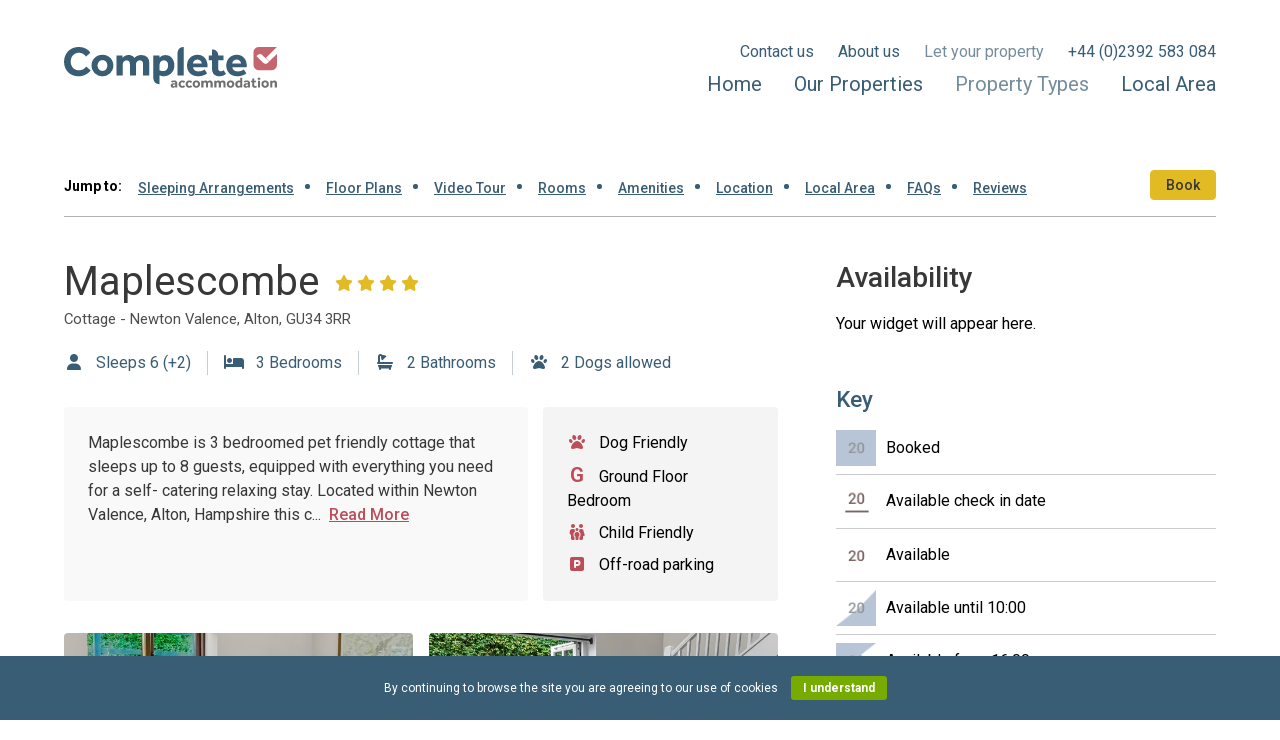

--- FILE ---
content_type: text/html; charset=UTF-8
request_url: https://completeaccommodation.com/property/maplescombe/
body_size: 23418
content:
<!doctype html>
<html lang="en-GB">

<head>
    <meta charset="UTF-8">
    <meta name='robots' content='index, follow, max-image-preview:large, max-snippet:-1, max-video-preview:-1' />
	<style>img:is([sizes="auto" i], [sizes^="auto," i]) { contain-intrinsic-size: 3000px 1500px }</style>
	
	<!-- This site is optimized with the Yoast SEO plugin v26.2 - https://yoast.com/wordpress/plugins/seo/ -->
	<title>Maplescombe - Complete Accommodation</title>
	<link rel="canonical" href="https://completeaccommodation.com/property/maplescombe/" />
	<meta property="og:locale" content="en_GB" />
	<meta property="og:type" content="article" />
	<meta property="og:title" content="Maplescombe - Complete Accommodation" />
	<meta property="og:description" content="This splendid 3 bedroom holiday cottage in Newton Valence, Hampshire is located close to the nearby South Downs, complete with all essential mod cons for comfortable self-catering. The property is bright, airy and spacious with an open plan double-height living area with gallery above. On the ground floor is the first double bedroom accommodating a [&hellip;]" />
	<meta property="og:url" content="https://completeaccommodation.com/property/maplescombe/" />
	<meta property="og:site_name" content="Complete Accommodation" />
	<meta property="article:modified_time" content="2025-10-06T11:27:40+00:00" />
	<meta name="twitter:card" content="summary_large_image" />
	<meta name="twitter:label1" content="Estimated reading time" />
	<meta name="twitter:data1" content="14 minutes" />
	<script type="application/ld+json" class="yoast-schema-graph">{"@context":"https://schema.org","@graph":[{"@type":"WebPage","@id":"https://completeaccommodation.com/property/maplescombe/","url":"https://completeaccommodation.com/property/maplescombe/","name":"Maplescombe - Complete Accommodation","isPartOf":{"@id":"https://completeaccommodation.com/#website"},"datePublished":"2023-12-03T12:44:17+00:00","dateModified":"2025-10-06T11:27:40+00:00","breadcrumb":{"@id":"https://completeaccommodation.com/property/maplescombe/#breadcrumb"},"inLanguage":"en-GB","potentialAction":[{"@type":"ReadAction","target":["https://completeaccommodation.com/property/maplescombe/"]}]},{"@type":"BreadcrumbList","@id":"https://completeaccommodation.com/property/maplescombe/#breadcrumb","itemListElement":[{"@type":"ListItem","position":1,"name":"Home","item":"https://completeaccommodation.com/"},{"@type":"ListItem","position":2,"name":"Maplescombe"}]},{"@type":"WebSite","@id":"https://completeaccommodation.com/#website","url":"https://completeaccommodation.com/","name":"Complete Accommodation","description":"Superior quality accommodation in the Gosport/Portsmouth area of Hampshire, UK","publisher":{"@id":"https://completeaccommodation.com/#organization"},"potentialAction":[{"@type":"SearchAction","target":{"@type":"EntryPoint","urlTemplate":"https://completeaccommodation.com/?s={search_term_string}"},"query-input":{"@type":"PropertyValueSpecification","valueRequired":true,"valueName":"search_term_string"}}],"inLanguage":"en-GB"},{"@type":"Organization","@id":"https://completeaccommodation.com/#organization","name":"Complete Accommodation","url":"https://completeaccommodation.com/","logo":{"@type":"ImageObject","inLanguage":"en-GB","@id":"https://completeaccommodation.com/#/schema/logo/image/","url":"https://completeaccommodation.com/wp-content/uploads/2021/08/complete-blue.svg","contentUrl":"https://completeaccommodation.com/wp-content/uploads/2021/08/complete-blue.svg","width":566,"height":123,"caption":"Complete Accommodation"},"image":{"@id":"https://completeaccommodation.com/#/schema/logo/image/"}}]}</script>
	<!-- / Yoast SEO plugin. -->


<link rel='dns-prefetch' href='//code.jquery.com' />
<link rel='dns-prefetch' href='//cdnjs.cloudflare.com' />
<script>
window._wpemojiSettings = {"baseUrl":"https:\/\/s.w.org\/images\/core\/emoji\/16.0.1\/72x72\/","ext":".png","svgUrl":"https:\/\/s.w.org\/images\/core\/emoji\/16.0.1\/svg\/","svgExt":".svg","source":{"concatemoji":"https:\/\/completeaccommodation.com\/wp-includes\/js\/wp-emoji-release.min.js?ver=6.8.3"}};
/*! This file is auto-generated */
!function(s,n){var o,i,e;function c(e){try{var t={supportTests:e,timestamp:(new Date).valueOf()};sessionStorage.setItem(o,JSON.stringify(t))}catch(e){}}function p(e,t,n){e.clearRect(0,0,e.canvas.width,e.canvas.height),e.fillText(t,0,0);var t=new Uint32Array(e.getImageData(0,0,e.canvas.width,e.canvas.height).data),a=(e.clearRect(0,0,e.canvas.width,e.canvas.height),e.fillText(n,0,0),new Uint32Array(e.getImageData(0,0,e.canvas.width,e.canvas.height).data));return t.every(function(e,t){return e===a[t]})}function u(e,t){e.clearRect(0,0,e.canvas.width,e.canvas.height),e.fillText(t,0,0);for(var n=e.getImageData(16,16,1,1),a=0;a<n.data.length;a++)if(0!==n.data[a])return!1;return!0}function f(e,t,n,a){switch(t){case"flag":return n(e,"\ud83c\udff3\ufe0f\u200d\u26a7\ufe0f","\ud83c\udff3\ufe0f\u200b\u26a7\ufe0f")?!1:!n(e,"\ud83c\udde8\ud83c\uddf6","\ud83c\udde8\u200b\ud83c\uddf6")&&!n(e,"\ud83c\udff4\udb40\udc67\udb40\udc62\udb40\udc65\udb40\udc6e\udb40\udc67\udb40\udc7f","\ud83c\udff4\u200b\udb40\udc67\u200b\udb40\udc62\u200b\udb40\udc65\u200b\udb40\udc6e\u200b\udb40\udc67\u200b\udb40\udc7f");case"emoji":return!a(e,"\ud83e\udedf")}return!1}function g(e,t,n,a){var r="undefined"!=typeof WorkerGlobalScope&&self instanceof WorkerGlobalScope?new OffscreenCanvas(300,150):s.createElement("canvas"),o=r.getContext("2d",{willReadFrequently:!0}),i=(o.textBaseline="top",o.font="600 32px Arial",{});return e.forEach(function(e){i[e]=t(o,e,n,a)}),i}function t(e){var t=s.createElement("script");t.src=e,t.defer=!0,s.head.appendChild(t)}"undefined"!=typeof Promise&&(o="wpEmojiSettingsSupports",i=["flag","emoji"],n.supports={everything:!0,everythingExceptFlag:!0},e=new Promise(function(e){s.addEventListener("DOMContentLoaded",e,{once:!0})}),new Promise(function(t){var n=function(){try{var e=JSON.parse(sessionStorage.getItem(o));if("object"==typeof e&&"number"==typeof e.timestamp&&(new Date).valueOf()<e.timestamp+604800&&"object"==typeof e.supportTests)return e.supportTests}catch(e){}return null}();if(!n){if("undefined"!=typeof Worker&&"undefined"!=typeof OffscreenCanvas&&"undefined"!=typeof URL&&URL.createObjectURL&&"undefined"!=typeof Blob)try{var e="postMessage("+g.toString()+"("+[JSON.stringify(i),f.toString(),p.toString(),u.toString()].join(",")+"));",a=new Blob([e],{type:"text/javascript"}),r=new Worker(URL.createObjectURL(a),{name:"wpTestEmojiSupports"});return void(r.onmessage=function(e){c(n=e.data),r.terminate(),t(n)})}catch(e){}c(n=g(i,f,p,u))}t(n)}).then(function(e){for(var t in e)n.supports[t]=e[t],n.supports.everything=n.supports.everything&&n.supports[t],"flag"!==t&&(n.supports.everythingExceptFlag=n.supports.everythingExceptFlag&&n.supports[t]);n.supports.everythingExceptFlag=n.supports.everythingExceptFlag&&!n.supports.flag,n.DOMReady=!1,n.readyCallback=function(){n.DOMReady=!0}}).then(function(){return e}).then(function(){var e;n.supports.everything||(n.readyCallback(),(e=n.source||{}).concatemoji?t(e.concatemoji):e.wpemoji&&e.twemoji&&(t(e.twemoji),t(e.wpemoji)))}))}((window,document),window._wpemojiSettings);
</script>
<style id='wp-emoji-styles-inline-css'>

	img.wp-smiley, img.emoji {
		display: inline !important;
		border: none !important;
		box-shadow: none !important;
		height: 1em !important;
		width: 1em !important;
		margin: 0 0.07em !important;
		vertical-align: -0.1em !important;
		background: none !important;
		padding: 0 !important;
	}
</style>
<link rel='stylesheet' id='wp-block-library-css' href='https://completeaccommodation.com/wp-includes/css/dist/block-library/style.min.css?ver=6.8.3' media='all' />
<style id='classic-theme-styles-inline-css'>
/*! This file is auto-generated */
.wp-block-button__link{color:#fff;background-color:#32373c;border-radius:9999px;box-shadow:none;text-decoration:none;padding:calc(.667em + 2px) calc(1.333em + 2px);font-size:1.125em}.wp-block-file__button{background:#32373c;color:#fff;text-decoration:none}
</style>
<style id='global-styles-inline-css'>
:root{--wp--preset--aspect-ratio--square: 1;--wp--preset--aspect-ratio--4-3: 4/3;--wp--preset--aspect-ratio--3-4: 3/4;--wp--preset--aspect-ratio--3-2: 3/2;--wp--preset--aspect-ratio--2-3: 2/3;--wp--preset--aspect-ratio--16-9: 16/9;--wp--preset--aspect-ratio--9-16: 9/16;--wp--preset--color--black: #000000;--wp--preset--color--cyan-bluish-gray: #abb8c3;--wp--preset--color--white: #ffffff;--wp--preset--color--pale-pink: #f78da7;--wp--preset--color--vivid-red: #cf2e2e;--wp--preset--color--luminous-vivid-orange: #ff6900;--wp--preset--color--luminous-vivid-amber: #fcb900;--wp--preset--color--light-green-cyan: #7bdcb5;--wp--preset--color--vivid-green-cyan: #00d084;--wp--preset--color--pale-cyan-blue: #8ed1fc;--wp--preset--color--vivid-cyan-blue: #0693e3;--wp--preset--color--vivid-purple: #9b51e0;--wp--preset--gradient--vivid-cyan-blue-to-vivid-purple: linear-gradient(135deg,rgba(6,147,227,1) 0%,rgb(155,81,224) 100%);--wp--preset--gradient--light-green-cyan-to-vivid-green-cyan: linear-gradient(135deg,rgb(122,220,180) 0%,rgb(0,208,130) 100%);--wp--preset--gradient--luminous-vivid-amber-to-luminous-vivid-orange: linear-gradient(135deg,rgba(252,185,0,1) 0%,rgba(255,105,0,1) 100%);--wp--preset--gradient--luminous-vivid-orange-to-vivid-red: linear-gradient(135deg,rgba(255,105,0,1) 0%,rgb(207,46,46) 100%);--wp--preset--gradient--very-light-gray-to-cyan-bluish-gray: linear-gradient(135deg,rgb(238,238,238) 0%,rgb(169,184,195) 100%);--wp--preset--gradient--cool-to-warm-spectrum: linear-gradient(135deg,rgb(74,234,220) 0%,rgb(151,120,209) 20%,rgb(207,42,186) 40%,rgb(238,44,130) 60%,rgb(251,105,98) 80%,rgb(254,248,76) 100%);--wp--preset--gradient--blush-light-purple: linear-gradient(135deg,rgb(255,206,236) 0%,rgb(152,150,240) 100%);--wp--preset--gradient--blush-bordeaux: linear-gradient(135deg,rgb(254,205,165) 0%,rgb(254,45,45) 50%,rgb(107,0,62) 100%);--wp--preset--gradient--luminous-dusk: linear-gradient(135deg,rgb(255,203,112) 0%,rgb(199,81,192) 50%,rgb(65,88,208) 100%);--wp--preset--gradient--pale-ocean: linear-gradient(135deg,rgb(255,245,203) 0%,rgb(182,227,212) 50%,rgb(51,167,181) 100%);--wp--preset--gradient--electric-grass: linear-gradient(135deg,rgb(202,248,128) 0%,rgb(113,206,126) 100%);--wp--preset--gradient--midnight: linear-gradient(135deg,rgb(2,3,129) 0%,rgb(40,116,252) 100%);--wp--preset--font-size--small: 13px;--wp--preset--font-size--medium: 20px;--wp--preset--font-size--large: 36px;--wp--preset--font-size--x-large: 42px;--wp--preset--spacing--20: 0.44rem;--wp--preset--spacing--30: 0.67rem;--wp--preset--spacing--40: 1rem;--wp--preset--spacing--50: 1.5rem;--wp--preset--spacing--60: 2.25rem;--wp--preset--spacing--70: 3.38rem;--wp--preset--spacing--80: 5.06rem;--wp--preset--shadow--natural: 6px 6px 9px rgba(0, 0, 0, 0.2);--wp--preset--shadow--deep: 12px 12px 50px rgba(0, 0, 0, 0.4);--wp--preset--shadow--sharp: 6px 6px 0px rgba(0, 0, 0, 0.2);--wp--preset--shadow--outlined: 6px 6px 0px -3px rgba(255, 255, 255, 1), 6px 6px rgba(0, 0, 0, 1);--wp--preset--shadow--crisp: 6px 6px 0px rgba(0, 0, 0, 1);}:where(.is-layout-flex){gap: 0.5em;}:where(.is-layout-grid){gap: 0.5em;}body .is-layout-flex{display: flex;}.is-layout-flex{flex-wrap: wrap;align-items: center;}.is-layout-flex > :is(*, div){margin: 0;}body .is-layout-grid{display: grid;}.is-layout-grid > :is(*, div){margin: 0;}:where(.wp-block-columns.is-layout-flex){gap: 2em;}:where(.wp-block-columns.is-layout-grid){gap: 2em;}:where(.wp-block-post-template.is-layout-flex){gap: 1.25em;}:where(.wp-block-post-template.is-layout-grid){gap: 1.25em;}.has-black-color{color: var(--wp--preset--color--black) !important;}.has-cyan-bluish-gray-color{color: var(--wp--preset--color--cyan-bluish-gray) !important;}.has-white-color{color: var(--wp--preset--color--white) !important;}.has-pale-pink-color{color: var(--wp--preset--color--pale-pink) !important;}.has-vivid-red-color{color: var(--wp--preset--color--vivid-red) !important;}.has-luminous-vivid-orange-color{color: var(--wp--preset--color--luminous-vivid-orange) !important;}.has-luminous-vivid-amber-color{color: var(--wp--preset--color--luminous-vivid-amber) !important;}.has-light-green-cyan-color{color: var(--wp--preset--color--light-green-cyan) !important;}.has-vivid-green-cyan-color{color: var(--wp--preset--color--vivid-green-cyan) !important;}.has-pale-cyan-blue-color{color: var(--wp--preset--color--pale-cyan-blue) !important;}.has-vivid-cyan-blue-color{color: var(--wp--preset--color--vivid-cyan-blue) !important;}.has-vivid-purple-color{color: var(--wp--preset--color--vivid-purple) !important;}.has-black-background-color{background-color: var(--wp--preset--color--black) !important;}.has-cyan-bluish-gray-background-color{background-color: var(--wp--preset--color--cyan-bluish-gray) !important;}.has-white-background-color{background-color: var(--wp--preset--color--white) !important;}.has-pale-pink-background-color{background-color: var(--wp--preset--color--pale-pink) !important;}.has-vivid-red-background-color{background-color: var(--wp--preset--color--vivid-red) !important;}.has-luminous-vivid-orange-background-color{background-color: var(--wp--preset--color--luminous-vivid-orange) !important;}.has-luminous-vivid-amber-background-color{background-color: var(--wp--preset--color--luminous-vivid-amber) !important;}.has-light-green-cyan-background-color{background-color: var(--wp--preset--color--light-green-cyan) !important;}.has-vivid-green-cyan-background-color{background-color: var(--wp--preset--color--vivid-green-cyan) !important;}.has-pale-cyan-blue-background-color{background-color: var(--wp--preset--color--pale-cyan-blue) !important;}.has-vivid-cyan-blue-background-color{background-color: var(--wp--preset--color--vivid-cyan-blue) !important;}.has-vivid-purple-background-color{background-color: var(--wp--preset--color--vivid-purple) !important;}.has-black-border-color{border-color: var(--wp--preset--color--black) !important;}.has-cyan-bluish-gray-border-color{border-color: var(--wp--preset--color--cyan-bluish-gray) !important;}.has-white-border-color{border-color: var(--wp--preset--color--white) !important;}.has-pale-pink-border-color{border-color: var(--wp--preset--color--pale-pink) !important;}.has-vivid-red-border-color{border-color: var(--wp--preset--color--vivid-red) !important;}.has-luminous-vivid-orange-border-color{border-color: var(--wp--preset--color--luminous-vivid-orange) !important;}.has-luminous-vivid-amber-border-color{border-color: var(--wp--preset--color--luminous-vivid-amber) !important;}.has-light-green-cyan-border-color{border-color: var(--wp--preset--color--light-green-cyan) !important;}.has-vivid-green-cyan-border-color{border-color: var(--wp--preset--color--vivid-green-cyan) !important;}.has-pale-cyan-blue-border-color{border-color: var(--wp--preset--color--pale-cyan-blue) !important;}.has-vivid-cyan-blue-border-color{border-color: var(--wp--preset--color--vivid-cyan-blue) !important;}.has-vivid-purple-border-color{border-color: var(--wp--preset--color--vivid-purple) !important;}.has-vivid-cyan-blue-to-vivid-purple-gradient-background{background: var(--wp--preset--gradient--vivid-cyan-blue-to-vivid-purple) !important;}.has-light-green-cyan-to-vivid-green-cyan-gradient-background{background: var(--wp--preset--gradient--light-green-cyan-to-vivid-green-cyan) !important;}.has-luminous-vivid-amber-to-luminous-vivid-orange-gradient-background{background: var(--wp--preset--gradient--luminous-vivid-amber-to-luminous-vivid-orange) !important;}.has-luminous-vivid-orange-to-vivid-red-gradient-background{background: var(--wp--preset--gradient--luminous-vivid-orange-to-vivid-red) !important;}.has-very-light-gray-to-cyan-bluish-gray-gradient-background{background: var(--wp--preset--gradient--very-light-gray-to-cyan-bluish-gray) !important;}.has-cool-to-warm-spectrum-gradient-background{background: var(--wp--preset--gradient--cool-to-warm-spectrum) !important;}.has-blush-light-purple-gradient-background{background: var(--wp--preset--gradient--blush-light-purple) !important;}.has-blush-bordeaux-gradient-background{background: var(--wp--preset--gradient--blush-bordeaux) !important;}.has-luminous-dusk-gradient-background{background: var(--wp--preset--gradient--luminous-dusk) !important;}.has-pale-ocean-gradient-background{background: var(--wp--preset--gradient--pale-ocean) !important;}.has-electric-grass-gradient-background{background: var(--wp--preset--gradient--electric-grass) !important;}.has-midnight-gradient-background{background: var(--wp--preset--gradient--midnight) !important;}.has-small-font-size{font-size: var(--wp--preset--font-size--small) !important;}.has-medium-font-size{font-size: var(--wp--preset--font-size--medium) !important;}.has-large-font-size{font-size: var(--wp--preset--font-size--large) !important;}.has-x-large-font-size{font-size: var(--wp--preset--font-size--x-large) !important;}
:where(.wp-block-post-template.is-layout-flex){gap: 1.25em;}:where(.wp-block-post-template.is-layout-grid){gap: 1.25em;}
:where(.wp-block-columns.is-layout-flex){gap: 2em;}:where(.wp-block-columns.is-layout-grid){gap: 2em;}
:root :where(.wp-block-pullquote){font-size: 1.5em;line-height: 1.6;}
</style>
<link rel='stylesheet' id='contact-form-7-css' href='https://completeaccommodation.com/wp-content/plugins/contact-form-7/includes/css/styles.css?ver=6.1.3' media='all' />
<link rel='stylesheet' id='main-styles-css' href='https://completeaccommodation.com/wp-content/themes/complete/assets/css/main.css?ver=1.63' media='all' />
<script src="https://code.jquery.com/jquery-3.6.0.min.js" id="jquery-js"></script>
<script src="https://completeaccommodation.com/wp-content/themes/complete/assets/js/magnific.js?ver=1.1.0" id="magnific-js"></script>
<link rel="https://api.w.org/" href="https://completeaccommodation.com/wp-json/" /><link rel="alternate" title="JSON" type="application/json" href="https://completeaccommodation.com/wp-json/wp/v2/property/23741" /><link rel="EditURI" type="application/rsd+xml" title="RSD" href="https://completeaccommodation.com/xmlrpc.php?rsd" />
<meta name="generator" content="WordPress 6.8.3" />
<link rel='shortlink' href='https://completeaccommodation.com/?p=23741' />
<link rel="alternate" title="oEmbed (JSON)" type="application/json+oembed" href="https://completeaccommodation.com/wp-json/oembed/1.0/embed?url=https%3A%2F%2Fcompleteaccommodation.com%2Fproperty%2Fmaplescombe%2F" />
<link rel="alternate" title="oEmbed (XML)" type="text/xml+oembed" href="https://completeaccommodation.com/wp-json/oembed/1.0/embed?url=https%3A%2F%2Fcompleteaccommodation.com%2Fproperty%2Fmaplescombe%2F&#038;format=xml" />
		<script>
			document.documentElement.className = document.documentElement.className.replace('no-js', 'js');
		</script>
				<style>
			.no-js img.lazyload {
				display: none;
			}

			figure.wp-block-image img.lazyloading {
				min-width: 150px;
			}

						.lazyload, .lazyloading {
				opacity: 0;
			}

			.lazyloaded {
				opacity: 1;
				transition: opacity 400ms;
				transition-delay: 0ms;
			}

					</style>
		    <meta name="viewport" content="width=device-width, initial-scale=1.0">

    <!-- Global site tag (gtag.js) - Google Analytics -->
    <script async src="https://www.googletagmanager.com/gtag/js?id=UA-34968122-21"></script>
    <script>
        window.dataLayer = window.dataLayer || [];
        function gtag(){dataLayer.push(arguments);}
        gtag('js', new Date());
        gtag('config', 'UA-34968122-21');
    </script>

    <link
            rel="preload"
            href="https://fonts.googleapis.com/css2?family=Roboto:ital,wght@0,100;0,300;0,400;0,500;0,700;0,900;1,100;1,300;1,400;1,500;1,700;1,900&display=swap"
            as="style"
            onload="this.onload=null;this.rel='stylesheet'"
    />
    <noscript>
        <link
                href="https://fonts.googleapis.com/css2?family=Roboto:ital,wght@0,100;0,300;0,400;0,500;0,700;0,900;1,100;1,300;1,400;1,500;1,700;1,900&display=swap"
                rel="stylesheet"
                type="text/css"
        />
    </noscript>

    <link rel="apple-touch-icon" sizes="180x180" href="/apple-touch-icon.png">
    <link rel="icon" type="image/png" sizes="32x32" href="/favicon-32x32.png">
    <link rel="icon" type="image/png" sizes="16x16" href="/favicon-16x16.png">
    <link rel="manifest" href="/site.webmanifest">
    <link rel="mask-icon" href="/safari-pinned-tab.svg" color="#5bbad5">
    <meta name="msapplication-TileColor" content="#da532c">
    <meta name="theme-color" content="#ffffff">
</head>

<body class="wp-singular property-template-default single single-property postid-23741 wp-theme-complete">

<!--[if IE]>
<p class="browserupgrade">You are using an <strong>outdated</strong> browser. Please <a href="https://browsehappy.com/">upgrade your browser</a> to improve your experience and security.</p>
<![endif]-->

<a href="#maincontent" class="skip-link">Skip to main content</a>

<header class="header header--dark">
    <div class="wrapper">
        <div class="header__inner">

            <a href="/" class="header__logo">
                <h2><span class="hidden">Complete Accommodation</span></h2>
            </a>

            <nav aria-label="Main Menu">
                <div class="main-menu">
                    <div class="menu-top-menu-container"><ul id="menu-top-menu" class="menu"><li id="menu-item-14767" class="menu-item menu-item-type-post_type menu-item-object-page menu-item-14767"><a href="https://completeaccommodation.com/contact-us/">Contact us</a></li>
<li id="menu-item-14768" class="menu-item menu-item-type-post_type menu-item-object-page menu-item-14768"><a href="https://completeaccommodation.com/about-us/">About us</a></li>
<li id="menu-item-14769" class="menu-item menu-item-type-post_type menu-item-object-page menu-item-14769 current-menu-item"><a href="https://completeaccommodation.com/let-your-property/">Let your property</a></li>
<li id="menu-item-14770" class="menu-item menu-item-type-custom menu-item-object-custom menu-item-14770"><a href="tel:00442392583084">+44 (0)2392 583 084</a></li>
</ul></div>                    <div class="menu-main-menu-container"><ul id="menu-main-menu" class="menu"><li id="menu-item-15737" class="menu-item menu-item-type-post_type menu-item-object-page menu-item-home menu-item-15737"><a href="https://completeaccommodation.com/">Home</a></li>
<li id="menu-item-26300" class="menu-item menu-item-type-post_type menu-item-object-page menu-item-26300"><a href="https://completeaccommodation.com/our-properties/">Our Properties</a></li>
<li id="menu-item-14760" class="menu-item menu-item-type-post_type menu-item-object-page menu-item-has-children menu-item-14760 current-menu-item"><a href="https://completeaccommodation.com/property-types/">Property Types</a>
<ul class="sub-menu">
	<li id="menu-item-6323" class="menu-item menu-item-type-custom menu-item-object-custom menu-item-6323"><a href="/groups/dog-friendly/">Dog Friendly</a></li>
	<li id="menu-item-6326" class="menu-item menu-item-type-custom menu-item-object-custom menu-item-6326"><a href="/groups/families/">Family Groups</a></li>
	<li id="menu-item-6327" class="menu-item menu-item-type-custom menu-item-object-custom menu-item-6327"><a href="/groups/hen-party-groups/">Hen Parties</a></li>
	<li id="menu-item-6328" class="menu-item menu-item-type-custom menu-item-object-custom menu-item-6328"><a href="/groups/bachelor-groups">Bachelor Groups</a></li>
	<li id="menu-item-6324" class="menu-item menu-item-type-custom menu-item-object-custom menu-item-6324"><a href="/groups/sailing-groups/">Sailing Groups</a></li>
	<li id="menu-item-40984" class="menu-item menu-item-type-taxonomy menu-item-object-groups current-property-ancestor current-menu-parent current-property-parent menu-item-40984"><a href="https://completeaccommodation.com/groups/serviced-accommodation/">Serviced Accommodation</a></li>
</ul>
</li>
<li id="menu-item-14852" class="menu-item menu-item-type-post_type menu-item-object-page menu-item-has-children menu-item-14852"><a href="https://completeaccommodation.com/local-area/">Local Area</a>
<ul class="sub-menu">
	<li id="menu-item-14920" class="menu-item menu-item-type-post_type menu-item-object-page menu-item-14920"><a href="https://completeaccommodation.com/local-area/">Local Area</a></li>
	<li id="menu-item-14865" class="menu-item menu-item-type-custom menu-item-object-custom menu-item-14865"><a href="/things-to-do">Things to do</a></li>
	<li id="menu-item-14866" class="menu-item menu-item-type-custom menu-item-object-custom menu-item-14866"><a href="/eating-drinking">Eating &#038; Drinking</a></li>
	<li id="menu-item-14867" class="menu-item menu-item-type-custom menu-item-object-custom menu-item-14867"><a href="/local-routes">Walk, Run, Cycle &#038; Sail</a></li>
</ul>
</li>
</ul></div>                </div>
            </nav>

            <nav aria-label="Mobile Menu" class="mobile-menu">
                <a href="tel:00442392583084" class="main-menu-mobile__phone"><i class="far fa-phone"></i> <span class="hidden">Call us</span> </a>
                <button class="open-button" aria-expanded="false" aria-haspopup="menu" aria-controls="main-menu" aria-label="Open Main Navigation">
                    <span class="hidden">Open Menu</span>
                    <span></span>
                    <span></span>
                    <span></span>
                </button>
                <div class="main-menu-mobile">
                    <div class="menu-main-menu-container"><ul id="menu-main-menu-1" class="menu"><li class="menu-item menu-item-type-post_type menu-item-object-page menu-item-home menu-item-15737"><a href="https://completeaccommodation.com/">Home</a></li>
<li class="menu-item menu-item-type-post_type menu-item-object-page menu-item-26300"><a href="https://completeaccommodation.com/our-properties/">Our Properties</a></li>
<li class="menu-item menu-item-type-post_type menu-item-object-page menu-item-has-children menu-item-14760 current-menu-item"><a href="https://completeaccommodation.com/property-types/">Property Types</a>
<ul class="sub-menu">
	<li class="menu-item menu-item-type-custom menu-item-object-custom menu-item-6323"><a href="/groups/dog-friendly/">Dog Friendly</a></li>
	<li class="menu-item menu-item-type-custom menu-item-object-custom menu-item-6326"><a href="/groups/families/">Family Groups</a></li>
	<li class="menu-item menu-item-type-custom menu-item-object-custom menu-item-6327"><a href="/groups/hen-party-groups/">Hen Parties</a></li>
	<li class="menu-item menu-item-type-custom menu-item-object-custom menu-item-6328"><a href="/groups/bachelor-groups">Bachelor Groups</a></li>
	<li class="menu-item menu-item-type-custom menu-item-object-custom menu-item-6324"><a href="/groups/sailing-groups/">Sailing Groups</a></li>
	<li class="menu-item menu-item-type-taxonomy menu-item-object-groups current-property-ancestor current-menu-parent current-property-parent menu-item-40984"><a href="https://completeaccommodation.com/groups/serviced-accommodation/">Serviced Accommodation</a></li>
</ul>
</li>
<li class="menu-item menu-item-type-post_type menu-item-object-page menu-item-has-children menu-item-14852"><a href="https://completeaccommodation.com/local-area/">Local Area</a>
<ul class="sub-menu">
	<li class="menu-item menu-item-type-post_type menu-item-object-page menu-item-14920"><a href="https://completeaccommodation.com/local-area/">Local Area</a></li>
	<li class="menu-item menu-item-type-custom menu-item-object-custom menu-item-14865"><a href="/things-to-do">Things to do</a></li>
	<li class="menu-item menu-item-type-custom menu-item-object-custom menu-item-14866"><a href="/eating-drinking">Eating &#038; Drinking</a></li>
	<li class="menu-item menu-item-type-custom menu-item-object-custom menu-item-14867"><a href="/local-routes">Walk, Run, Cycle &#038; Sail</a></li>
</ul>
</li>
</ul></div>                    <div class="menu-top-menu-container"><ul id="menu-top-menu-1" class="menu"><li class="menu-item menu-item-type-post_type menu-item-object-page menu-item-14767"><a href="https://completeaccommodation.com/contact-us/">Contact us</a></li>
<li class="menu-item menu-item-type-post_type menu-item-object-page menu-item-14768"><a href="https://completeaccommodation.com/about-us/">About us</a></li>
<li class="menu-item menu-item-type-post_type menu-item-object-page menu-item-14769 current-menu-item"><a href="https://completeaccommodation.com/let-your-property/">Let your property</a></li>
<li class="menu-item menu-item-type-custom menu-item-object-custom menu-item-14770"><a href="tel:00442392583084">+44 (0)2392 583 084</a></li>
</ul></div>                </div>
            </nav>
        </div>
    </div>
</header>


    <div class="property-gallery-modal">
        <button class="property-gallery-modal__close"> <i class="far fa-times"></i></button>
        <div class="property-gallery-modal__grid">
                                <div class="property-gallery-modal__image property-gallery-modal__image--50">
                        <a href="https://completeaccommodation.com/wp-content/uploads/2024/10/605-Resized-2.jpg" title=""> <img data-src="https://completeaccommodation.com/wp-content/uploads/2024/10/605-Resized-2.jpg" alt="" height="525" width="800" src="[data-uri]" class="lazyload" style="--smush-placeholder-width: 800px; --smush-placeholder-aspect-ratio: 800/525;" /></a>
                    </div>
                    <div class="property-gallery-modal__image property-gallery-modal__image--50">
                        <a href="https://completeaccommodation.com/wp-content/uploads/2024/10/185-Resized.jpg" title=""> <img data-src="https://completeaccommodation.com/wp-content/uploads/2024/10/185-Resized.jpg" alt="" height="525" width="800" src="[data-uri]" class="lazyload" style="--smush-placeholder-width: 800px; --smush-placeholder-aspect-ratio: 800/525;" /></a>
                    </div>
                                    <div class="property-gallery-modal__image property-gallery-modal__image--33">
                        <a href="https://completeaccommodation.com/wp-content/uploads/2024/10/45-Resized.jpg" title=""> <img data-src="https://completeaccommodation.com/wp-content/uploads/2024/10/45-Resized.jpg" alt="" height="525" width="800" src="[data-uri]" class="lazyload" style="--smush-placeholder-width: 800px; --smush-placeholder-aspect-ratio: 800/525;" /></a>
                    </div>
                    <div class="property-gallery-modal__image property-gallery-modal__image--33">
                        <a href="https://completeaccommodation.com/wp-content/uploads/2024/10/790-Resized.jpg" title=""> <img data-src="https://completeaccommodation.com/wp-content/uploads/2024/10/790-Resized.jpg" alt="" height="525" width="800" src="[data-uri]" class="lazyload" style="--smush-placeholder-width: 800px; --smush-placeholder-aspect-ratio: 800/525;" /></a>
                    </div>
                    <div class="property-gallery-modal__image property-gallery-modal__image--33">
                        <a href="https://completeaccommodation.com/wp-content/uploads/2024/10/330-Resized.jpg" title=""> <img data-src="https://completeaccommodation.com/wp-content/uploads/2024/10/330-Resized.jpg" alt="" height="525" width="800" src="[data-uri]" class="lazyload" style="--smush-placeholder-width: 800px; --smush-placeholder-aspect-ratio: 800/525;" /></a>
                    </div>
                                    <div class="property-gallery-modal__image property-gallery-modal__image--50">
                        <a href="https://completeaccommodation.com/wp-content/uploads/2024/10/156-Resized.jpg" title=""> <img data-src="https://completeaccommodation.com/wp-content/uploads/2024/10/156-Resized.jpg" alt="" height="525" width="800" src="[data-uri]" class="lazyload" style="--smush-placeholder-width: 800px; --smush-placeholder-aspect-ratio: 800/525;" /></a>
                    </div>
                    <div class="property-gallery-modal__image property-gallery-modal__image--50">
                        <a href="https://completeaccommodation.com/wp-content/uploads/2024/10/405-re-editied-Resized.jpg" title=""> <img data-src="https://completeaccommodation.com/wp-content/uploads/2024/10/405-re-editied-Resized.jpg" alt="" height="524" width="800" src="[data-uri]" class="lazyload" style="--smush-placeholder-width: 800px; --smush-placeholder-aspect-ratio: 800/524;" /></a>
                    </div>
                                    <div class="property-gallery-modal__image property-gallery-modal__image--33 property-gallery-modal__image--short">
                        <a href="https://completeaccommodation.com/wp-content/uploads/2024/10/510-Resized.jpg" title=""> <img data-src="https://completeaccommodation.com/wp-content/uploads/2024/10/510-Resized.jpg" alt=""  height="525" width="800" src="[data-uri]" class="lazyload" style="--smush-placeholder-width: 800px; --smush-placeholder-aspect-ratio: 800/525;" /></a>
                    </div>
                    <div class="property-gallery-modal__image property-gallery-modal__image--66 property-gallery-modal__image--high">
                        <a href="https://completeaccommodation.com/wp-content/uploads/2024/10/875-Resized-1.jpg" title=""> <img data-src="https://completeaccommodation.com/wp-content/uploads/2024/10/875-Resized-1.jpg" alt="" height="525" width="800" src="[data-uri]" class="lazyload" style="--smush-placeholder-width: 800px; --smush-placeholder-aspect-ratio: 800/525;" /></a>
                    </div>
                    <div class="property-gallery-modal__image property-gallery-modal__image--33 property-gallery-modal__image--short">
                        <a href="https://completeaccommodation.com/wp-content/uploads/2024/10/445-Resized.jpg" title=""> <img data-src="https://completeaccommodation.com/wp-content/uploads/2024/10/445-Resized.jpg" alt=""  height="525" width="800" src="[data-uri]" class="lazyload" style="--smush-placeholder-width: 800px; --smush-placeholder-aspect-ratio: 800/525;" /></a>
                    </div>
                                    <div class="property-gallery-modal__image property-gallery-modal__image--66 property-gallery-modal__image--tall">
                        <a href="https://completeaccommodation.com/wp-content/uploads/2024/10/210-Resized.jpg" title=""> <img data-src="https://completeaccommodation.com/wp-content/uploads/2024/10/210-Resized.jpg" alt="" height="525" width="800" src="[data-uri]" class="lazyload" style="--smush-placeholder-width: 800px; --smush-placeholder-aspect-ratio: 800/525;" /></a>
                    </div>
                    <div class="property-gallery-modal__image property-gallery-modal__image--33 property-gallery-modal__image--rotate">
                        <a href="https://completeaccommodation.com/wp-content/uploads/2024/10/885-Resized-1.jpg" title=""> <img data-src="https://completeaccommodation.com/wp-content/uploads/2024/10/885-Resized-1.jpg" alt="" height="800" width="525" src="[data-uri]" class="lazyload" style="--smush-placeholder-width: 525px; --smush-placeholder-aspect-ratio: 525/800;" /></a>
                    </div>
                                    <div class="property-gallery-modal__image">
                        <a href="https://completeaccommodation.com/wp-content/uploads/2024/10/705-Resized-525-x-800-with-Logo.jpg" title=""> <img data-src="https://completeaccommodation.com/wp-content/uploads/2024/10/705-Resized-525-x-800-with-Logo.jpg" alt="" height="525" width="800" src="[data-uri]" class="lazyload" style="--smush-placeholder-width: 800px; --smush-placeholder-aspect-ratio: 800/525;" /></a>
                    </div>
                                    <div class="property-gallery-modal__image property-gallery-modal__image--33">
                        <a href="https://completeaccommodation.com/wp-content/uploads/2024/10/485-Resized.jpg" title=""> <img data-src="https://completeaccommodation.com/wp-content/uploads/2024/10/485-Resized.jpg" alt="" height="525" width="800" src="[data-uri]" class="lazyload" style="--smush-placeholder-width: 800px; --smush-placeholder-aspect-ratio: 800/525;" /></a>
                    </div>
                    <div class="property-gallery-modal__image property-gallery-modal__image--33">
                        <a href="https://completeaccommodation.com/wp-content/uploads/2024/10/360-Resized.jpg" title=""> <img data-src="https://completeaccommodation.com/wp-content/uploads/2024/10/360-Resized.jpg" alt="" height="525" width="800" src="[data-uri]" class="lazyload" style="--smush-placeholder-width: 800px; --smush-placeholder-aspect-ratio: 800/525;" /></a>
                    </div>
                    <div class="property-gallery-modal__image property-gallery-modal__image--33">
                        <a href="https://completeaccommodation.com/wp-content/uploads/2024/10/625-Resized.jpg" title=""> <img data-src="https://completeaccommodation.com/wp-content/uploads/2024/10/625-Resized.jpg" alt="" height="525" width="800" src="[data-uri]" class="lazyload" style="--smush-placeholder-width: 800px; --smush-placeholder-aspect-ratio: 800/525;" /></a>
                    </div>
                                    <div class="property-gallery-modal__image property-gallery-modal__image--50">
                        <a href="https://completeaccommodation.com/wp-content/uploads/2024/10/385-Edited.jpg" title=""> <img data-src="https://completeaccommodation.com/wp-content/uploads/2024/10/385-Edited.jpg" alt="" height="525" width="800" src="[data-uri]" class="lazyload" style="--smush-placeholder-width: 800px; --smush-placeholder-aspect-ratio: 800/525;" /></a>
                    </div>
                    <div class="property-gallery-modal__image property-gallery-modal__image--50">
                        <a href="https://completeaccommodation.com/wp-content/uploads/2024/10/645-Resized.jpg" title=""> <img data-src="https://completeaccommodation.com/wp-content/uploads/2024/10/645-Resized.jpg" alt="" height="525" width="800" src="[data-uri]" class="lazyload" style="--smush-placeholder-width: 800px; --smush-placeholder-aspect-ratio: 800/525;" /></a>
                    </div>
                                    <div class="property-gallery-modal__image property-gallery-modal__image--33 property-gallery-modal__image--rotate">
                        <a href="https://completeaccommodation.com/wp-content/uploads/2024/10/570-Resized.jpg" title=""> <img data-src="https://completeaccommodation.com/wp-content/uploads/2024/10/570-Resized.jpg" alt="" height="800" width="525" src="[data-uri]" class="lazyload" style="--smush-placeholder-width: 525px; --smush-placeholder-aspect-ratio: 525/800;" /></a>
                    </div>
                    <div class="property-gallery-modal__image property-gallery-modal__image--33 property-gallery-modal__image--stack">
                        <a href="https://completeaccommodation.com/wp-content/uploads/2024/10/580-Edited.jpg" title=""> <img data-src="https://completeaccommodation.com/wp-content/uploads/2024/10/580-Edited.jpg" alt="" height="525" width="800" src="[data-uri]" class="lazyload" style="--smush-placeholder-width: 800px; --smush-placeholder-aspect-ratio: 800/525;" /></a>
                        <a href="https://completeaccommodation.com/wp-content/uploads/2024/10/56-Resized.jpg" title=""> <img data-src="https://completeaccommodation.com/wp-content/uploads/2024/10/56-Resized.jpg" alt="" height="525" width="800" src="[data-uri]" class="lazyload" style="--smush-placeholder-width: 800px; --smush-placeholder-aspect-ratio: 800/525;" /></a>
                    </div>
                    <div class="property-gallery-modal__image property-gallery-modal__image--33 property-gallery-modal__image--rotate">
                        <a href="https://completeaccommodation.com/wp-content/uploads/2024/10/120-Edited.jpg" title=""> <img data-src="https://completeaccommodation.com/wp-content/uploads/2024/10/120-Edited.jpg" alt="" height="800" width="525" src="[data-uri]" class="lazyload" style="--smush-placeholder-width: 525px; --smush-placeholder-aspect-ratio: 525/800;" /></a>
                    </div>
                                    <div class="property-gallery-modal__image">
                        <a href="https://completeaccommodation.com/wp-content/uploads/2024/10/770-Resized.jpg" title=""> <img data-src="https://completeaccommodation.com/wp-content/uploads/2024/10/770-Resized.jpg" alt="" height="525" width="800" src="[data-uri]" class="lazyload" style="--smush-placeholder-width: 800px; --smush-placeholder-aspect-ratio: 800/525;" /></a>
                    </div>
                                    <div class="property-gallery-modal__image property-gallery-modal__image--33">
                        <a href="https://completeaccommodation.com/wp-content/uploads/2024/10/5-Resized.jpg" title=""> <img data-src="https://completeaccommodation.com/wp-content/uploads/2024/10/5-Resized.jpg" alt="" height="525" width="800" src="[data-uri]" class="lazyload" style="--smush-placeholder-width: 800px; --smush-placeholder-aspect-ratio: 800/525;" /></a>
                    </div>
                    <div class="property-gallery-modal__image property-gallery-modal__image--33">
                        <a href="https://completeaccommodation.com/wp-content/uploads/2024/10/865-Resized-1.jpg" title=""> <img data-src="https://completeaccommodation.com/wp-content/uploads/2024/10/865-Resized-1.jpg" alt="" height="525" width="800" src="[data-uri]" class="lazyload" style="--smush-placeholder-width: 800px; --smush-placeholder-aspect-ratio: 800/525;" /></a>
                    </div>
                    <div class="property-gallery-modal__image property-gallery-modal__image--33">
                        <a href="https://completeaccommodation.com/wp-content/uploads/2024/10/30-Resized.jpg" title=""> <img data-src="https://completeaccommodation.com/wp-content/uploads/2024/10/30-Resized.jpg" alt="" height="525" width="800" src="[data-uri]" class="lazyload" style="--smush-placeholder-width: 800px; --smush-placeholder-aspect-ratio: 800/525;" /></a>
                    </div>
                                    <div class="property-gallery-modal__image">
                        <a href="https://completeaccommodation.com/wp-content/uploads/2024/10/695-Resized.jpg" title=""> <img data-src="https://completeaccommodation.com/wp-content/uploads/2024/10/695-Resized.jpg" alt="" height="525" width="800" src="[data-uri]" class="lazyload" style="--smush-placeholder-width: 800px; --smush-placeholder-aspect-ratio: 800/525;" /></a>
                    </div>
                                    <div class="property-gallery-modal__image property-gallery-modal__image--33 property-gallery-modal__image--rotate">
                        <a href="https://completeaccommodation.com/wp-content/uploads/2024/10/710-Resized.jpg" title=""> <img data-src="https://completeaccommodation.com/wp-content/uploads/2024/10/710-Resized.jpg" alt="" height="800" width="525" src="[data-uri]" class="lazyload" style="--smush-placeholder-width: 525px; --smush-placeholder-aspect-ratio: 525/800;" /></a>
                    </div>
                    <div class="property-gallery-modal__image property-gallery-modal__image--33 property-gallery-modal__image--stack">
                        <a href="https://completeaccommodation.com/wp-content/uploads/2024/10/95-Resized.jpg" title=""> <img data-src="https://completeaccommodation.com/wp-content/uploads/2024/10/95-Resized.jpg" alt="" height="525" width="800" src="[data-uri]" class="lazyload" style="--smush-placeholder-width: 800px; --smush-placeholder-aspect-ratio: 800/525;" /></a>
                        <a href="https://completeaccommodation.com/wp-content/uploads/2024/10/440-Resized.jpg" title=""> <img data-src="https://completeaccommodation.com/wp-content/uploads/2024/10/440-Resized.jpg" alt="" height="525" width="800" src="[data-uri]" class="lazyload" style="--smush-placeholder-width: 800px; --smush-placeholder-aspect-ratio: 800/525;" /></a>
                    </div>
                    <div class="property-gallery-modal__image property-gallery-modal__image--33 property-gallery-modal__image--rotate">
                        <a href="https://completeaccommodation.com/wp-content/uploads/2024/10/470-Resized.jpg" title=""> <img data-src="https://completeaccommodation.com/wp-content/uploads/2024/10/470-Resized.jpg" alt="" height="800" width="525" src="[data-uri]" class="lazyload" style="--smush-placeholder-width: 525px; --smush-placeholder-aspect-ratio: 525/800;" /></a>
                    </div>
                                    <div class="property-gallery-modal__image property-gallery-modal__image--50">
                        <a href="https://completeaccommodation.com/wp-content/uploads/2024/10/330-Resized.jpg" title=""> <img data-src="https://completeaccommodation.com/wp-content/uploads/2024/10/330-Resized.jpg" alt="" height="525" width="800" src="[data-uri]" class="lazyload" style="--smush-placeholder-width: 800px; --smush-placeholder-aspect-ratio: 800/525;" /></a>
                    </div>
                    <div class="property-gallery-modal__image property-gallery-modal__image--50">
                        <a href="https://completeaccommodation.com/wp-content/uploads/2024/10/350-Resized.jpg" title=""> <img data-src="https://completeaccommodation.com/wp-content/uploads/2024/10/350-Resized.jpg" alt="" height="525" width="800" src="[data-uri]" class="lazyload" style="--smush-placeholder-width: 800px; --smush-placeholder-aspect-ratio: 800/525;" /></a>
                    </div>
                                    <div class="property-gallery-modal__image property-gallery-modal__image--33 property-gallery-modal__image--rotate">
                        <a href="https://completeaccommodation.com/wp-content/uploads/2024/10/435-Resized.jpg" title=""> <img data-src="https://completeaccommodation.com/wp-content/uploads/2024/10/435-Resized.jpg" alt="" height="800" width="525" src="[data-uri]" class="lazyload" style="--smush-placeholder-width: 525px; --smush-placeholder-aspect-ratio: 525/800;" /></a>
                    </div>
                    <div class="property-gallery-modal__image property-gallery-modal__image--33 property-gallery-modal__image--stack">
                        <a href="https://completeaccommodation.com/wp-content/uploads/2024/10/765-Resized.jpg" title=""> <img data-src="https://completeaccommodation.com/wp-content/uploads/2024/10/765-Resized.jpg" alt="" height="525" width="800" src="[data-uri]" class="lazyload" style="--smush-placeholder-width: 800px; --smush-placeholder-aspect-ratio: 800/525;" /></a>
                        <a href="https://completeaccommodation.com/wp-content/uploads/2024/10/505-Resized.jpg" title=""> <img data-src="https://completeaccommodation.com/wp-content/uploads/2024/10/505-Resized.jpg" alt="" height="525" width="800" src="[data-uri]" class="lazyload" style="--smush-placeholder-width: 800px; --smush-placeholder-aspect-ratio: 800/525;" /></a>
                    </div>
                    <div class="property-gallery-modal__image property-gallery-modal__image--33 property-gallery-modal__image--rotate">
                        <a href="https://completeaccommodation.com/wp-content/uploads/2024/10/910-Resized-1.jpg" title=""> <img data-src="https://completeaccommodation.com/wp-content/uploads/2024/10/910-Resized-1.jpg" alt="" height="800" width="525" src="[data-uri]" class="lazyload" style="--smush-placeholder-width: 525px; --smush-placeholder-aspect-ratio: 525/800;" /></a>
                    </div>
                                    <div class="property-gallery-modal__image">
                        <a href="https://completeaccommodation.com/wp-content/uploads/2023/12/Whitedown-3-resized.jpg" title=""> <img data-src="https://completeaccommodation.com/wp-content/uploads/2023/12/Whitedown-3-resized.jpg" alt="" height="525" width="800" src="[data-uri]" class="lazyload" style="--smush-placeholder-width: 800px; --smush-placeholder-aspect-ratio: 800/525;" /></a>
                    </div>
                                    <div class="property-gallery-modal__image property-gallery-modal__image--33">
                        <a href="https://completeaccommodation.com/wp-content/uploads/2023/12/Whitedown-10-resized.jpg" title=""> <img data-src="https://completeaccommodation.com/wp-content/uploads/2023/12/Whitedown-10-resized.jpg" alt="" height="525" width="800" src="[data-uri]" class="lazyload" style="--smush-placeholder-width: 800px; --smush-placeholder-aspect-ratio: 800/525;" /></a>
                    </div>
                    <div class="property-gallery-modal__image property-gallery-modal__image--33">
                        <a href="https://completeaccommodation.com/wp-content/uploads/2023/12/Whitedown-9-resized.jpg" title=""> <img data-src="https://completeaccommodation.com/wp-content/uploads/2023/12/Whitedown-9-resized.jpg" alt="" height="525" width="800" src="[data-uri]" class="lazyload" style="--smush-placeholder-width: 800px; --smush-placeholder-aspect-ratio: 800/525;" /></a>
                    </div>
                    <div class="property-gallery-modal__image property-gallery-modal__image--33">
                        <a href="https://completeaccommodation.com/wp-content/uploads/2023/12/Goldridge-21-resized.jpg" title=""> <img data-src="https://completeaccommodation.com/wp-content/uploads/2023/12/Goldridge-21-resized.jpg" alt="" height="525" width="800" src="[data-uri]" class="lazyload" style="--smush-placeholder-width: 800px; --smush-placeholder-aspect-ratio: 800/525;" /></a>
                    </div>
                                    <div class="property-gallery-modal__image">
                        <a href="https://completeaccommodation.com/wp-content/uploads/2023/12/Whitedown-12-resized.jpg" title=""> <img data-src="https://completeaccommodation.com/wp-content/uploads/2023/12/Whitedown-12-resized.jpg" alt="" height="525" width="800" src="[data-uri]" class="lazyload" style="--smush-placeholder-width: 800px; --smush-placeholder-aspect-ratio: 800/525;" /></a>
                    </div>
                        </div>
    </div>


<main id="maincontent" class="property-single">

            <div class="property-gallery-mobile">
                            <div class="property-gallery-mobile__image">
                    <img data-src="https://completeaccommodation.com/wp-content/uploads/2024/10/770-Resized-600x525.jpg" alt="" width="800" height="525" src="[data-uri]" class="lazyload" style="--smush-placeholder-width: 800px; --smush-placeholder-aspect-ratio: 800/525;" />
                </div>
                            <div class="property-gallery-mobile__image">
                    <img data-src="https://completeaccommodation.com/wp-content/uploads/2024/10/705-Resized-525-x-800-with-Logo-600x525.jpg" alt="" width="800" height="525" src="[data-uri]" class="lazyload" style="--smush-placeholder-width: 800px; --smush-placeholder-aspect-ratio: 800/525;" />
                </div>
                            <div class="property-gallery-mobile__image">
                    <img data-src="https://completeaccommodation.com/wp-content/uploads/2024/10/580-Edited-600x525.jpg" alt="" width="800" height="525" src="[data-uri]" class="lazyload" style="--smush-placeholder-width: 800px; --smush-placeholder-aspect-ratio: 800/525;" />
                </div>
                            <div class="property-gallery-mobile__image">
                    <img data-src="https://completeaccommodation.com/wp-content/uploads/2024/10/865-Resized-1-600x525.jpg" alt="" width="800" height="525" src="[data-uri]" class="lazyload" style="--smush-placeholder-width: 800px; --smush-placeholder-aspect-ratio: 800/525;" />
                </div>
                        <div class="property-gallery-mobile__image property-gallery-mobile__cta">
                <div class="property-gallery-mobile__cta__inner">
                    <button type="button" class="js-open-gallery-cta">Click to view full gallery</button>
                </div>
            </div>
        </div>
    
    <div class="wrapper">

        <a href="#" id="booking-button" class="button js-calendar-toggle button--green button--availability">Check availability <i class="fas fa-calendar-alt"></i></a>


        
        <nav class="menu-jump touching" id="jump-to">
            <ul>
                <li>Jump to:</li>
                <li><a href="#sleeping-arrangements">Sleeping Arrangements</a></li>
                                <li><a href="#floor-plans">Floor Plans</a></li>
                                                <li><a href="#video">Video Tour</a></li>
                                <li><a href="#rooms">Rooms</a></li>
                <li><a href="#amenities">Amenities</a></li>
                <li><a href="#location">Location</a></li>
                <li><a href="#local">Local Area</a></li>
                <li><a href="#faqs">FAQs</a></li>
                <li><a href="#reviews">Reviews</a></li>
                <li class="book"><a href="#" class="button js-calendar-toggle">Book</a></li>
            </ul>
        </nav>


        <div class="property-single__flex">
            <div class="property-single__listing">
                <div class="property-single__title-wrap">
                <h1>Maplescombe</h1>
                                    <div class="star-rating">
                                                                                    <i class="fa fa-star" aria-hidden="true"></i>
                                                                                                                                                <i class="fa fa-star" aria-hidden="true"></i>
                                                                                                                                                <i class="fa fa-star" aria-hidden="true"></i>
                                                                                                                                                <i class="fa fa-star" aria-hidden="true"></i>
                                                                                                                                                            </div>
                                </div>
                <p class="property-single__location">Cottage - Newton Valence, Alton, GU34 3RR</p>
                <ul class="property-listing__rooms">
                    <li><i class="fas fa-fw fa-user"></i> Sleeps 6 (+2)</li>
                    <li><i class="fas fa-fw fa-bed"></i> 3 Bedrooms</li>
                    <li><i class="fas fa-fw fa-bath"></i> 2 Bathrooms</li>
                    <li>
                                                    <i class="fas fa-fw fa-paw"></i> 2 Dogs allowed
                                            </li>
                                            
                </ul>

                <div class="property-single__intro">
                    <div class="property-single__text">
                        <p><span class="more">Maplescombe is 3 bedroomed pet friendly cottage that sleeps up to 8 guests, equipped with everything you need for a self- catering relaxing stay. Located within Newton Valence, Alton, Hampshire this can be hired alongside its adjacent 1 bedroom cottage Goldridge to become one larger property that can possibly sleep up to 12 guests.</span></p>
                    </div>

                    <div class="property-single__legend"><ul><li><i class="fas fa-paw fa-fw"></i> Dog Friendly</li><li><i class="ground">G</i> Ground Floor Bedroom</li><li><i class="fas fa-family fa-fw"></i> Child Friendly</li><li><i class="fas fa-parking fa-fw"></i> Off-road parking</li></ul></div>

                </div>

                                    <div class="property-gallery">
                                                    <div class="property-gallery__image">
                                <img data-src="https://completeaccommodation.com/wp-content/uploads/2024/10/770-Resized-600x525.jpg" alt="" height="525" width="800" src="[data-uri]" class="lazyload" style="--smush-placeholder-width: 800px; --smush-placeholder-aspect-ratio: 800/525;" />
                            </div>
                                                    <div class="property-gallery__image">
                                <img data-src="https://completeaccommodation.com/wp-content/uploads/2024/10/705-Resized-525-x-800-with-Logo-600x525.jpg" alt="" height="525" width="800" src="[data-uri]" class="lazyload" style="--smush-placeholder-width: 800px; --smush-placeholder-aspect-ratio: 800/525;" />
                            </div>
                                                    <div class="property-gallery__image">
                                <img data-src="https://completeaccommodation.com/wp-content/uploads/2024/10/580-Edited-600x525.jpg" alt="" height="525" width="800" src="[data-uri]" class="lazyload" style="--smush-placeholder-width: 800px; --smush-placeholder-aspect-ratio: 800/525;" />
                            </div>
                                                    <div class="property-gallery__image">
                                <img data-src="https://completeaccommodation.com/wp-content/uploads/2024/10/865-Resized-1-600x525.jpg" alt="" height="525" width="800" src="[data-uri]" class="lazyload" style="--smush-placeholder-width: 800px; --smush-placeholder-aspect-ratio: 800/525;" />
                            </div>
                                            </div>
                
                <h2 class="property-single__bedrooms__title" id="sleeping-arrangements">
                    <span>Sleeping Arrangements</span> <span><i class="fas fa-user"></i> 6 (+2)</span>
                </h2>

                
                    <div class="property-single__bedrooms">
                        <ul>
                                                            <li>
                                    <h3><span class="bedroom-number">Bedroom 1 </span><span class="hidden">Sleeps</span> <span class="numbers"><i class="fas fa-user"></i> 2 (+1)</span></h3>
                                    <p class="property-single__bedrooms__floor">Ground Floor</p>
                                                                            <ul>
                                                                                            <li>
                                                    5ft king double (or 2 singles)                                                </li>
                                                                                            <li>
                                                    Bed Chair                                                </li>
                                                                                    </ul>
                                                                    </li>
                                                            <li>
                                    <h3><span class="bedroom-number">Bedroom 2 </span><span class="hidden">Sleeps</span> <span class="numbers"><i class="fas fa-user"></i> 2 (+1)</span></h3>
                                    <p class="property-single__bedrooms__floor">1st Floor</p>
                                                                            <ul>
                                                                                            <li>
                                                    5ft king double (or 2 singles)                                                </li>
                                                                                            <li>
                                                    Bed Chair                                                </li>
                                                                                            <li>
                                                    1 en-suite shower room                                                </li>
                                                                                    </ul>
                                                                    </li>
                                                            <li>
                                    <h3><span class="bedroom-number">Bedroom 3 </span><span class="hidden">Sleeps</span> <span class="numbers"><i class="fas fa-user"></i> 2</span></h3>
                                    <p class="property-single__bedrooms__floor">1st Floor</p>
                                                                            <ul>
                                                                                            <li>
                                                    5ft king double (or 2 singles)                                                </li>
                                                                                    </ul>
                                                                    </li>
                                                    </ul>
                    </div>

                
                                    <div class="property-single__floorplans border-bottom" id="floor-plans">
                        <div class="property-single__rooms-top">
                            <h2>Floor Plans</h2>
                            <div class="property-single__buttons">
                                                                    <a href="https://completeaccommodation.com/wp-content/uploads/2023/12/Maplescombe-Schematic-Floorplan.pdf" target="_blank" rel="noopener" class="button">Room Dimensions <i class="fas fa-file-download"></i></a>
                                                            </div>
                        </div>
                                                    <div class="floor-plans">
                                                                    <div class="floor-plans__slide">
                                                                                <a href="https://completeaccommodation.com/wp-content/uploads/2023/12/Maplescombe-Floorplan-1.jpg" target="_blank" title="Open Floor Plan PDF">
                                                                                            <img data-src="https://completeaccommodation.com/wp-content/uploads/2017/08/Click-Here-to-View-Floorplan-1.png" alt=""  width="600" height="450" src="[data-uri]" class="lazyload" style="--smush-placeholder-width: 600px; --smush-placeholder-aspect-ratio: 600/450;" />
                                            </a>
                                    </div>
                                                            </div>
                                            </div>
                
                                    <div class="property-single__video border-bottom" id="video">
                        <h2>Video Tour</h2>
                        <button class="js-video-toggle">
                            <span class="hidden">Open video</span>
                                                    <img data-src="https://completeaccommodation.com/wp-content/uploads/2023/12/Website-Still-for-Video.jpg" alt="" width="800" height="525" src="[data-uri]" class="lazyload" style="--smush-placeholder-width: 800px; --smush-placeholder-aspect-ratio: 800/525;" />
                                                </button>

                    </div>

                    <div class="video-modal js-video-modal">
                        <div class="video-modal__inner">
                            <button class="video-modal__close button js-video-toggle">
                                <i class="far fa-times"></i>
                                <span class="hidden">Close Video</span>
                            </button>
                            <div class="videoWrapper">
                                <iframe title="Maplescombe Video" width="780" height="439" data-src="https://www.youtube.com/embed/R4FMcxVwuSE?feature=oembed" frameborder="0" allow="accelerometer; autoplay; clipboard-write; encrypted-media; gyroscope; picture-in-picture; web-share" referrerpolicy="strict-origin-when-cross-origin" allowfullscreen src="[data-uri]" class="lazyload" data-load-mode="1"></iframe>                            </div>
                        </div>
                    </div>
                

                <div class="property-single__rooms-top" id="rooms">
                    <h2>Rooms</h2>
                </div>

                <div class="property-single__living-spaces">
                    <div class="js-collapser">
                        
<p>This splendid 3 bedroom holiday cottage in Newton Valence, Hampshire is located close to the nearby South Downs, complete with all essential mod cons for comfortable self-catering.</p>



<p>The property is bright, airy and spacious with an open plan double-height living area with gallery above. On the ground floor is the first double bedroom accommodating a large 5ft king size ‘zip &amp; link’ double bed (which can convert to create 2 singles), plus a contemporary styled bedroom chair that can fold out to create another single bed if required. Next to the bedroom is the family bathroom, ideal for those who wish to be on one level, whilst upstairs on the first floor you have two more double bedrooms, both with 5ft king size ‘zip &amp; link’ double beds, with bedroom 2 offering with an en-suite facility and another fold out bed chair, if required,</p>



<p>Fully equipped for self catering, with large sliding doors leading onto the shared external patio this property can also be rented along with it’s adjacent 1 bedroom cottage <a href="https://completeaccommodation.com/property/goldridge-lovingly-named-after-a-nearby-field/" target="_blank" rel="noreferrer noopener">Goldridge</a>, accessed internally through inter-connecting fire doors, to allow sleeping for up to a possible 12 guests &#8211; please contact us to book this configuration.</p>



<p>Maplescombe is pet friendly for up to 2 well behaved small to medium sized four legged friends and comes complete with complimentary fibre broadband Wi-Fi for your work or social needs.</p>



<p>Child cots and highchairs are also available at no extra cost. (If cots are provided guests are asked to please bring their own child’s bedding).</p>



<h3 class="wp-block-heading">Notes</h3>



<p><em>Our advertised prices are calculated on the number of people requested and may go up or down if amended.    </em></p>



<p><em>Some of our properties have age restrictions, such as where we feel it would not be suitable for younger all adult groups, such as within quiet residential areas where noise may be an issue. All bookings are subject to Owners’ Discretion</em>.&nbsp;<em>Our star system is based on current English standards</em></p>



<p></p>
                    </div>
                </div>

                <!-- Amenities -->
                <div class="property-single__amenities border-bottom" id="amenities">
                    <h2>Amenities</h2>

                                            <div class="js-collapser">
                            <ul>

                                
                                                                                                                                                    <li>Cot</li>
                                                                                                                <li>Dishwasher</li>
                                                                                                                <li>DVD</li>
                                                                                                                <li>Dog Friendly</li>
                                                                                                                                                                                        <li>Heating</li>
                                                                                                                <li>Highchair</li>
                                                                                                                                                                                        <li>Linen</li>
                                                                                                                <li>Off Road Parking</li>
                                                                                                                                                                                                                                                                                                                                                                                                                                                                                                                                                                <li>Tumble Dryer</li>
                                                                                                                <li>TV</li>
                                                                                                                <li>Washing Machine</li>
                                                                                                                <li>Wifi</li>
                                    
                                                            </ul>
                        </div>
                                    </div>
                <!-- Amenities end -->


                    
                <div class="property-single__additional-gallery">
                    <h2>Available for additional hire</h2>
                                                        <div class="property-single__additional-gallery__block">
                                <div class="property-single__additional-gallery__gallery js-additional-hire-gallery">
                                                                            <div class="slider-for" id="slider-for-1">
                                                                                            <div class="popup-gallery">
                                                    <a class="slider-for__image" href="https://completeaccommodation.com/wp-content/uploads/2023/12/Goldridge-10-resized.jpg" title="">
                                                        <img data-src="https://completeaccommodation.com/wp-content/uploads/2023/12/Goldridge-10-resized-600x525.jpg" alt="" src="[data-uri]" class="lazyload" style="--smush-placeholder-width: 600px; --smush-placeholder-aspect-ratio: 600/525;" />
                                                    </a>
                                                </div>
                                                                                            <div class="popup-gallery">
                                                    <a class="slider-for__image" href="https://completeaccommodation.com/wp-content/uploads/2023/12/Goldridge-and-Maplescombe-Ground-Floor.jpg" title="">
                                                        <img data-src="https://completeaccommodation.com/wp-content/uploads/2023/12/Goldridge-and-Maplescombe-Ground-Floor-600x525.jpg" alt="" src="[data-uri]" class="lazyload" style="--smush-placeholder-width: 600px; --smush-placeholder-aspect-ratio: 600/525;" />
                                                    </a>
                                                </div>
                                                                                            <div class="popup-gallery">
                                                    <a class="slider-for__image" href="https://completeaccommodation.com/wp-content/uploads/2023/12/Goldridge-and-Maplescombe-First-Floor.jpg" title="">
                                                        <img data-src="https://completeaccommodation.com/wp-content/uploads/2023/12/Goldridge-and-Maplescombe-First-Floor-600x525.jpg" alt="" src="[data-uri]" class="lazyload" style="--smush-placeholder-width: 600px; --smush-placeholder-aspect-ratio: 600/525;" />
                                                    </a>
                                                </div>
                                                                                    </div>
                                                                                    <div class="slider-nav" id="slider-nav-1">
                                                                                                    <div>
                                                        <img data-src="https://completeaccommodation.com/wp-content/uploads/2023/12/Goldridge-10-resized-600x525.jpg" alt="" src="[data-uri]" class="lazyload" style="--smush-placeholder-width: 600px; --smush-placeholder-aspect-ratio: 600/525;" />
                                                    </div>
                                                                                                    <div>
                                                        <img data-src="https://completeaccommodation.com/wp-content/uploads/2023/12/Goldridge-and-Maplescombe-Ground-Floor-600x525.jpg" alt="" src="[data-uri]" class="lazyload" style="--smush-placeholder-width: 600px; --smush-placeholder-aspect-ratio: 600/525;" />
                                                    </div>
                                                                                                    <div>
                                                        <img data-src="https://completeaccommodation.com/wp-content/uploads/2023/12/Goldridge-and-Maplescombe-First-Floor-600x525.jpg" alt="" src="[data-uri]" class="lazyload" style="--smush-placeholder-width: 600px; --smush-placeholder-aspect-ratio: 600/525;" />
                                                    </div>
                                                                                            </div>
                                                                                                            </div>

                                <div class="property-single__additional-gallery__text">
                                    <p>Maplescombe can also be rented together with it’s adjacent 1 bedroom cottage <a href="https://completeaccommodation.com/property/goldridge-lovingly-named-after-a-nearby-field/" target="_blank" rel="noreferrer noopener">Goldridge</a>, accessed internally through inter-connecting fire doors.</p>
<p>&nbsp;</p>
<p>Together the two cottages would allow sleeping for up to a possible 12 guests.</p>
<p>&nbsp;</p>
<p>Please <a href="https://completeaccommodation.com/contact-us/">contact us</a> if you wish to possibly book this configuration.</p>
                                </div>
                            </div>
                                            </div>
                    

                <div class="property-single__details border-bottom">
                    <h2>For your comfort</h2>
                                            <div class="property-single__flex">
                            
                                                                    <div class="property-single__details__block">
                                        <h3><i class="fas fa-book"></i> Linen & Towels</h3>
                                        <p>All bedding and towelling is provided, with a mid term maid cleaning service available on request. Additional linen is available at £25 per set to include 1 medium bath towel. Please select <a href="https://completeaccommodation.com/wp-content/uploads/2025/03/For-your-comfort-1.pdf" target="_blank" rel="noopener"><strong>here</strong></a> for a complete list of linens and towels supplied.</p>
                                    </div>
                                                                                                    <div class="property-single__details__block">
                                        <h3><i class="fas fa-paw"></i> For Dogs</h3>
                                        <p>We warmly welcome up to 2 small to medium sized well behaved four legged friends at Maplescombe at an additional cost of £25 each per dog, per week/part week. (However, to be fair to our neighbours no continuous barkers please).</p>
                                    </div>
                                                                                                    <div class="property-single__details__block">
                                        <h3><i class="fas fa-utensils-alt"></i> Kitchen Inventory</h3>
                                        <p><span class="s1">The kitchen is fully equipped for self-catering and we have compiled a full kitchen inventory for your convenience. </span><span class="s2">Please select <a href="https://completeaccommodation.com/wp-content/uploads/2025/03/Maplescombe-Kitchen-Inventory.pdf" target="_blank" rel="noopener"><strong>here</strong></a> for a list of items supplied.</span></p>
                                    </div>
                                                                                                    <div class="property-single__details__block">
                                        <h3><i class="fa-solid fa-salt-shaker"></i> Household Provisions</h3>
                                        <p>A full list of provisions that can be found upon your arrival can be viewed <a href="https://completeaccommodation.com/wp-content/uploads/2025/03/Household-Provisions-1.pdf" target="_blank" rel="noopener">here</a>.</p>
                                    </div>
                                                                                                                                                                    <div class="property-single__details__block">
                                        <h3><i class="fas fa-child"></i> For Children</h3>
                                        <p>One child cot and highchair is available at no extra cost, plus Maplescombe also has the option of fitting child gates top and bottom of the stairs. (If cots are provided guests are asked to please bring their own child&#8217;s bedding).</p>
                                    </div>
                                                                                                    <div class="property-single__details__block">
                                        <h3><i class="fas fa-parking"></i> Parking</h3>
                                        <p>There is parking on site at Maplescombe for 1 vehicle, to the front of the picket fence, plus a couple of additional visitors spots.</p>
                                    </div>
                                                                                                    <div class="property-single__details__block">
                                        <h3><i class="fas fa-smoking"></i> Smoking Rules</h3>
                                        <p>For the comfort of others smoking is not permitted within our properties so please refrain from smoking indoors. Smoking is permitted within the outside communal patio area only.</p>
                                    </div>
                                
                                
                                                    </div>
                                    </div>

                <div class="property-single__details border-bottom">
                    <h2>For your enjoyment</h2>
                                            <div class="property-single__flex">
                            
                                                                                                                                                                                                    <div class="property-single__details__block">
                                        <h3><i class="fas fa-golf-club"></i> Activities</h3>
                                        <p>Prior to your stay we are happy to help arrange any <a href="https://completeaccommodation.com/things-to-do/" target="_blank" rel="noopener">activities</a> you may wish to organise and answer any questions regarding the local area or things to possibly do.</p>
                                    </div>
                                                                                                                                                                                                                                    <div class="property-single__details__block">
                                        <h3><i class="fas fa-hat-chef"></i> Catering</h3>
                                        <p>If you are looking for possible catering options at the property we can recommend a company called <a href="https://www.dineindulge.co.uk/" target="_blank" rel="noopener">Dine Indulge</a>.</p>
                                    </div>
                                
                                                                
                                
                                                    </div>
                                    </div>

                                <div class="property-single__neighbours border-bottom">
                    <h3><i class="fas fa-heart"></i> Neighbours</h3>
                    <p>All our properties are located within residential areas so we do have neighbours whom we need to consider. If you feel you could comfortably monitor noise levels (in particular out in the gardens and outside areas into the evenings) then we would love to have you stay and have had countless gatherings who have had a great time with us at our properties.  If however you feel that it would not be possible to monitor noise levels, then we would have to recommend you consider something without neighbours.</p>
                </div>
                

                <div class="property-single__location border-bottom" id="location">
                    <h2>Location & Map</h2>

                                            <div>
                            
                                                                    <div>
                                        <div class="videoWrapper">
                                            <iframe data-src="https://www.google.com/maps/embed?pb=!1m18!1m12!1m3!1d33712.268832249974!2d-1.0032286252345028!3d51.09592446450046!2m3!1f0!2f0!3f0!3m2!1i1024!2i768!4f13.1!3m3!1m2!1s0x48743bd38df804db%3A0xd53b378072cd4478!2sInadown%20Farm%20Holiday%20Homes!5e0!3m2!1sen!2suk!4v1700485838641!5m2!1sen!2suk" width="600" height="450" style="border:0;" allowfullscreen="" referrerpolicy="no-referrer-when-downgrade" src="[data-uri]" class="lazyload" data-load-mode="1"></iframe>                                        </div>
                                    </div>
                                
                                <h3><i class="fas fa-car"></i> By Car (GU34 3RR)</h3>
                                                                        <a href="https://www.google.com/maps/place/Inadown+Farm+Holiday+Homes/@51.0959245,-1.0032286,13.25z/data=!4m6!3m5!1s0x48743bd38df804db:0xd53b378072cd4478!8m2!3d51.097215!4d-0.985078!16s%2Fg%2F11_qpdm9m?entry=ttu" target="_blank" rel="noopener">Find us via Google Maps</a>
                                

                                                                    <h3><i class="fas fa-train"></i> By Train</h3>
                                        <p>The nearest train station is Alton which is then an approximate 15 minute taxi ride away from Maplescombe.</p>
<p><a href="https://www.nationalrail.co.uk/" target="_blank" rel="noopener">Find Train Times</a></p>

                                


                                                                
                                                                    <h3><i class="fas fa-plane"></i> By Plane</h3>
                                    <p><span class="s1">If arriving in the UK, the closest international airports are Southampton (27.5 miles &#8211; a 40 min drive), London Heathrow (41 miles &#8211; a 1 hour drive) or London Gatwick (56.8 miles &#8211; a 1.25 hour drive).</span></p>

                                

                                                    </div>
                                    </div>

                <div class="property-single__details border-bottom" id="local">
                    <h2>Local Area</h2>
                                            <div class="property-single__flex">
                            
                                                                    <div class="property-single__details__block">
                                        <h3><i class="fas fa-shopping-basket"></i> Shops</h3>
                                        <p>There is a small farm shop located at <a href="https://www.visit-hampshire.co.uk/things-to-do/gilbert-whites-house-and-gardens-p1415531" target="_blank" rel="noopener">Gilbert White’s House and Gardens</a> in Selborne offering organic produce from the gardens. Alternatively you will find a Tesco Express within an approximate 8 minute drive.</p>
                                    </div>
                                                                                                    <div class="property-single__details__block">
                                        <h3><i class="fas fa-utensils-alt"></i> Eating & Drinking</h3>
                                        <p><a href="https://theroyaloakfarringdon.co.uk/" target="_blank" rel="noopener">The Royal Oak</a> – an approximate 3 minute drive</p>
<p><a href="https://thegreyfriar.co.uk/" target="_blank" rel="noopener">The Greyfriar</a> – an approximate 6 minute drive</p>
<p><a href="https://www.selbornearms.co.uk/" target="_blank" rel="noopener">The Selbourne Arms</a> – an approximate 8 minute drive</p>
                                    </div>
                                                                                                    <div class="property-single__details__block">
                                        <h3><i class="fas fa-running"></i> Walk, Run, Cycle &amp; Sail</h3>
                                        <p>The 3km <a href="https://www.theamblingpath.co.uk/the-walks/zig-zag-path" target="_blank" rel="noopener">Zig-Zag walk</a> is very popular here offering views of Selborne and the South Downs. The path has been preserved by The National Trust and it now provides a quirky route up to Selborne Common.</p>
                                    </div>
                                                                                                    <div class="property-single__details__block">
                                        <h3><i class="fas fa-landmark"></i> Things to do</h3>
                                        <p><span class="s1">Hampshire is filled with exciting days out and fun activities. We’ve have carried out the research so you don’t have to – please learn more about </span><a href="https://completeaccommodation.com/things-to-do/" target="_blank" rel="noopener"><strong><span class="s2">Local Activities</span></strong></a><span class="s1"> or </span><strong><span class="s2"><a href="https://completeaccommodation.com/local-area/" target="_blank" rel="noopener">Local Area</a>.</span></strong></p>
                                    </div>
                                                                                                                                                                                                                                                                                    </div>
                                    </div>

                <div class="property-single__faqs border-bottom" id="faqs">
                    <h2>FAQs</h2>

                    
                                                        <button class="accordion">What time is check in/out?</button>
                            <div class="panel">
                                <div class="panel__inner">
                                    Check in times are between 4 - 6pm (unless agreed otherwise) with checkout by 10am on day of departure.  If an early check in or late departure time is required then we will do what we can to help, however if this is vital for your plans we recommend guests book the extra night.                                </div>
                            </div>
                                                        <button class="accordion">Are towels and linen provided?</button>
                            <div class="panel">
                                <div class="panel__inner">
                                    Bedding, linen and bathroom towels are provided for the number of guests booked to stay. Additional bedding is available if required at the cost of £25 per set to include 1 medium sized bath towel. If additional towels over those provided are requested these can also be supplied at a cost of £1 per hand towel and £2 per medium sized bath towel. The above is part of our environmental and sustainability program, which is designed to reduce waste, with all our properties provided with washing machines for your use if required, plus you are welcome to bring additional bedding/towels if you wish.                                </div>
                            </div>
                                                        <button class="accordion">Is a mid-term clean provided?</button>
                            <div class="panel">
                                <div class="panel__inner">
                                    Additional mid-term cleaning services are also available at the cost of £15 per hour, per cleaner, and you can request how long and how often you may possibly like one to attend. This can include a general clean of the kitchen, bathrooms and vacuuming and we would suggest a guide of 2 hours for this task. Please contact us if required.
                                </div>
                            </div>
                                                        <button class="accordion">Is it possible to stick up balloons and banners?</button>
                            <div class="panel">
                                <div class="panel__inner">
                                    We are understandably sensitive about what surfaces items such as balloons and banners are fixed or stuck to so would be happy to put these up for you to limit any possible damage, but would not wish to take on the responsibility of choosing and purchasing these items for you in case we did not get it quite right. However, if you wished to mail the items you would like us to put up for you please contact us at least 10 days prior to your arrival for the postal details and we will endeavour to have these put up where possible, in time for your arrival.                                </div>
                            </div>
                            
                    
                    <!--
                    <button class="accordion">What is the broadband speed and mobile phone reception like at Maplescombe?</button>
                    <div class="panel">
                        <div class="panel__inner">
                                                    </div>
                    </div>
                    -->

                </div>

                                                <div class="property-single__reviews" id="reviews">
                    <h2 class="">Reviews</h2>
                                            <div class="property-single__review">
                            <blockquote>
                                <span class="reviews-slider__brand reviews-slider__brand--complete"></span>
                                <h3>Everything Was Perfect</h3>
                                <p>Everything was perfect at Maplescombe.  Clean, well-equipped and well-located. We also very much appreciated all the extras such as having 3 sets of keys, coffee and tea, washing machine and dishwasher tablets etc. Thank you! </p>
                                <cite><b>By:</b> Carmen</cite>
                            </blockquote>
                        </div>
                                                <div class="property-single__review">
                            <blockquote>
                                <span class="reviews-slider__brand reviews-slider__brand--complete"></span>
                                <h3>Beautiful Cosy Cottage </h3>
                                <p>Beautiful cosy cottage which was perfect for our family. Such a quiet and peaceful location. The fast internet and surprisingly well-equipped kitchen meant life could continue as normal for us whilst our house was rebuilt. The owners and managing team were kind, helpful and efficient to deal with. We could not recommend Inadown more highly. Booking process was easy, cleanliness was excellent, would book again.</p>
                                <cite><b>By:</b> The Williamson Family</cite>
                            </blockquote>
                        </div>
                                                <div class="property-single__review">
                            <blockquote>
                                <span class="reviews-slider__brand reviews-slider__brand--vrbo"></span>
                                <h3>Well Appointed Accommodation</h3>
                                <p>Maplescombe is well-appointed, just right for the family staying with us and in easy reach of family members we wanted to visit. Good communication with Complete Accommodation and quick responses. Would be happy to stay here again. Property overall 5/5.</p>
                                <cite><b>By:</b> K. Bownas</cite>
                            </blockquote>
                        </div>
                                                <div class="property-single__review">
                            <blockquote>
                                <span class="reviews-slider__brand reviews-slider__brand--complete"></span>
                                <h3>Our First Choice</h3>
                                <p>We had previously booked the Middledown property (next door to Maplescombe) on two separate occasions but switched to Maplescombe for this visit due to availability. We found both properties to be absolutely amazing for family trips, as they each have a fully equipped kitchen and all other appliances one might need. The location is also very convenient with Alton being a mere 10min drive away and 2 lovely pubs just in the next village. The overall booking process was quick and easy and any questions we had were promptly answered by the lovely housekeeper. It is now our first choice when visiting family in the area and we are looking forward to staying there again soon.</p>
                                <cite><b>By:</b> M. Witham</cite>
                            </blockquote>
                        </div>
                                        </div>
                                    <button class="reviews-modal__open js-reviewmodal-toggle button">Show more reviews</button>
                    <div class="reviews-modal js-reviewmodal">
                        <div class="reviews-modal__inner">
                            <button class="reviews-modal__close button js-reviewmodal-toggle">
                                <i class="far fa-times"></i><span class="hidden">Close reviews popup</span>
                            </button>
                                                    </div>
                    </div>
                                    
            </div>

            <div class="property-single__sidebar" id="availability">
                <h2>Availability</h2>

                <div class="property-single__calendar js-sticky-calendar">
                    <div data-calendar-key="850B36EAB74D9E13A7F9D0900298D9907E5221D25A41C193E2FB824683F35C3D47987D1B52F43FD477FC5882E72B5D1DBBA5BD1B9209DFCD" data-calendar-property-id="634654" data-calendar-departure-picker="true"> Your widget will appear here. </div> <script src="https://secure.supercontrol.co.uk/components/embed.js"></script>                </div>

                <h3>Key</h3>

                <ul class="booking-key">
                    <li><img data-src="https://completeaccommodation.com/wp-content/themes/complete/assets/img/key-booked.png" alt="" width="86" height="78" src="[data-uri]" class="lazyload" style="--smush-placeholder-width: 86px; --smush-placeholder-aspect-ratio: 86/78;" /> <span>Booked</span></li>
                    <li><img data-src="https://completeaccommodation.com/wp-content/themes/complete/assets/img/key-available-check-in.png" alt="" width="86" height="78" src="[data-uri]" class="lazyload" style="--smush-placeholder-width: 86px; --smush-placeholder-aspect-ratio: 86/78;" /> <span>Available check in date</span></li>
                    <li><img data-src="https://completeaccommodation.com/wp-content/themes/complete/assets/img/key-available.png" alt="" width="86" height="78" src="[data-uri]" class="lazyload" style="--smush-placeholder-width: 86px; --smush-placeholder-aspect-ratio: 86/78;" /> <span>Available</span></li>
                    <li><img data-src="https://completeaccommodation.com/wp-content/themes/complete/assets/img/key-10am.png" alt="" width="86" height="78" src="[data-uri]" class="lazyload" style="--smush-placeholder-width: 86px; --smush-placeholder-aspect-ratio: 86/78;" /> <span>Available until 10:00</span></li>
                    <li><img data-src="https://completeaccommodation.com/wp-content/themes/complete/assets/img/key-4pm.png" alt="" width="86" height="78" src="[data-uri]" class="lazyload" style="--smush-placeholder-width: 86px; --smush-placeholder-aspect-ratio: 86/78;" /> <span>Available from 16:00</span></li>
                </ul>
                <h3>Cancellation Policy</h3>
                <p>We offer Optional Cancellation Protection at the point of booking. <a href="/cancellation-protection-plan" target="_blank">Find Out More</a>.</p>
                <h3><i class="fas fa-heart"></i> Save approximately 15-20% when booking directly with us.</h3>
                <p class="js-sticky-trigger">Our properties are also listed via Airbnb, Booking.com and other popular holiday sites, but please be aware these On-line Travel Agencies add an approximate 15-20% onto our nightly price. If you wish to book direct with us you can save yourself approximately 15%-20%.</p>
            </div>
        </div>
    </div>
</main>


    <div class="booking-modal js-calendar-modal">
        <div class="booking-modal__inner">
            <button class="booking-modal__close button js-calendar-toggle">
                <i class="fa-solid fa-xmark"></i>
            </button>

            <div class="booking-modal__left">
                <h2>Availability</h2>
                <div data-calendar-key="850B36EAB74D9E13A7F9D0900298D9907E5221D25A41C193E2FB824683F35C3D47987D1B52F43FD477FC5882E72B5D1DBBA5BD1B9209DFCD" data-calendar-property-id="634654" data-calendar-departure-picker="true"> Your widget will appear here. </div> <script src="https://secure.supercontrol.co.uk/components/embed.js"></script>            </div>

            <div class="booking-modal__right">
                <div class="booking-modal__right__col">
                    <h3>Key</h3>
                    <ul class="booking-key">
                        <li><img data-src="https://completeaccommodation.com/wp-content/themes/complete/assets/img/key-booked.png" alt="" width="86" height="78" src="[data-uri]" class="lazyload" style="--smush-placeholder-width: 86px; --smush-placeholder-aspect-ratio: 86/78;" /> <span>Booked</span></li>
                        <li><img data-src="https://completeaccommodation.com/wp-content/themes/complete/assets/img/key-available-check-in.png" alt="" width="86" height="78" src="[data-uri]" class="lazyload" style="--smush-placeholder-width: 86px; --smush-placeholder-aspect-ratio: 86/78;" /> <span>Available check in date</span></li>
                        <li><img data-src="https://completeaccommodation.com/wp-content/themes/complete/assets/img/key-available.png" alt=""  width="86" height="78" src="[data-uri]" class="lazyload" style="--smush-placeholder-width: 86px; --smush-placeholder-aspect-ratio: 86/78;" /> <span>Available</span></li>
                        <li><img data-src="https://completeaccommodation.com/wp-content/themes/complete/assets/img/key-10am.png" alt="" width="86" height="78" src="[data-uri]" class="lazyload" style="--smush-placeholder-width: 86px; --smush-placeholder-aspect-ratio: 86/78;" /> <span>Available until 10:00</span></li>
                        <li><img data-src="https://completeaccommodation.com/wp-content/themes/complete/assets/img/key-4pm.png" alt=""  width="86" height="78" src="[data-uri]" class="lazyload" style="--smush-placeholder-width: 86px; --smush-placeholder-aspect-ratio: 86/78;" /> <span>Available from 16:00</span></li>
                    </ul>
                </div>
                <div class="booking-modal__right__col">
                    <h3>Cancellation Policy</h3>
                    <p>We offer Optional Cancellation Protection at the point of booking. <a href="/cancellation-protection-plan" target="_blank">Find Out More</a>.</p>
                    <h3><i class="fas fa-heart"></i> Save approximately 15-20% when booking directly with us.</h3>
                    <p>Our properties are also listed via Airbnb, Booking.com and other popular holiday sites, but please be aware these On-line Travel Agencies add an approximate 15-20% onto our nightly price. If you wish to book direct with us you can save yourself approximately 15%-20%.</p>
                </div>
            </div>
        </div>
    </div>

<script>
    document.addEventListener('DOMContentLoaded', () => {
        const calendar = document.querySelector('.js-sticky-calendar');
        const trigger = document.querySelector('.js-sticky-trigger');
        const sidebar = document.querySelector('.property-single__sidebar');

        if (!calendar || !trigger || !sidebar) return;

        const topOffset = 96; // 6rem top offset for sticky

        function checkStickyTrigger() {
            const scrollY = window.scrollY;
            const triggerOffsetTop = trigger.getBoundingClientRect().top;
            const sidebarTop = sidebar.offsetTop;
            const sidebarHeight = sidebar.offsetHeight;
            const calendarHeight = calendar.offsetHeight;

            const scrollPosition = scrollY + topOffset;
            const sidebarBottom = sidebarTop + sidebarHeight;
            const calendarBottom = scrollPosition + calendarHeight;

            if (triggerOffsetTop <= 0 && calendarBottom < sidebarBottom) {
                // Stick the calendar
                calendar.classList.add('is-sticky');
                calendar.classList.remove('is-stuck-bottom');
            } else if (calendarBottom >= sidebarBottom) {
                // Stop the calendar at the bottom
                calendar.classList.remove('is-sticky');
                calendar.classList.add('is-stuck-bottom');
            } else {
                // Reset to normal
                calendar.classList.remove('is-sticky', 'is-stuck-bottom');
            }
        }

        window.addEventListener('scroll', checkStickyTrigger);
        window.addEventListener('resize', checkStickyTrigger);
        checkStickyTrigger();
    });

</script>



<footer class="footer">
    <div class="wrapper">
        <div class="footer__inner">
            <div class="footer__col">
                <h3>About</h3>
                <div class="menu-footer-about-container"><ul id="menu-footer-about" class="menu"><li id="menu-item-14937" class="menu-item menu-item-type-post_type menu-item-object-page menu-item-14937"><a href="https://completeaccommodation.com/about-us/">About us</a></li>
<li id="menu-item-14949" class="menu-item menu-item-type-post_type menu-item-object-page menu-item-14949 current-menu-item"><a href="https://completeaccommodation.com/let-your-property/">Let your property</a></li>
<li id="menu-item-14950" class="menu-item menu-item-type-post_type menu-item-object-page menu-item-14950"><a href="https://completeaccommodation.com/referrals/">Referrals</a></li>
</ul></div>            </div>
            <div class="footer__col">
                <h3>Useful Information</h3>
                <div class="menu-footer-useful-information-container"><ul id="menu-footer-useful-information" class="menu"><li id="menu-item-14938" class="menu-item menu-item-type-post_type menu-item-object-page menu-item-14938"><a href="https://completeaccommodation.com/anti-spam-policy/">Anti-Spam Policy</a></li>
<li id="menu-item-14939" class="menu-item menu-item-type-post_type menu-item-object-page menu-item-14939"><a href="https://completeaccommodation.com/cancellation-protection-plan/">Cancellation Protection Plan</a></li>
<li id="menu-item-14940" class="menu-item menu-item-type-post_type menu-item-object-page menu-item-14940"><a href="https://completeaccommodation.com/copyright-notice/">Copyright Notice</a></li>
<li id="menu-item-14941" class="menu-item menu-item-type-post_type menu-item-object-page menu-item-14941"><a href="https://completeaccommodation.com/dmca-compliance/">DMCA Compliance</a></li>
<li id="menu-item-14942" class="menu-item menu-item-type-post_type menu-item-object-page menu-item-14942"><a href="https://completeaccommodation.com/earnings-disclaimer/">Earnings Disclaimer</a></li>
<li id="menu-item-14943" class="menu-item menu-item-type-post_type menu-item-object-page menu-item-14943"><a href="https://completeaccommodation.com/ftc-compliance/">FTC Compliance</a></li>
<li id="menu-item-14944" class="menu-item menu-item-type-post_type menu-item-object-page menu-item-14944"><a href="https://completeaccommodation.com/medical-disclaimer/">Medical Disclaimer</a></li>
<li id="menu-item-14945" class="menu-item menu-item-type-post_type menu-item-object-page menu-item-14945"><a href="https://completeaccommodation.com/privacy-policy/">Privacy Policy</a></li>
<li id="menu-item-14946" class="menu-item menu-item-type-post_type menu-item-object-page menu-item-14946"><a href="https://completeaccommodation.com/social-media-disclaimer/">Social Media Disclaimer</a></li>
<li id="menu-item-14947" class="menu-item menu-item-type-post_type menu-item-object-page menu-item-14947"><a href="https://completeaccommodation.com/terms-and-conditions/">Terms and Conditions</a></li>
<li id="menu-item-14948" class="menu-item menu-item-type-post_type menu-item-object-page menu-item-14948"><a href="https://completeaccommodation.com/environmental-mission-statement/">Environmental Mission Statement</a></li>
</ul></div>            </div>
            <div class="footer__col">
                <h3>Area Guide</h3>
                <div class="menu-footer-local-area-container"><ul id="menu-footer-local-area" class="menu"><li id="menu-item-14952" class="menu-item menu-item-type-post_type menu-item-object-page menu-item-14952"><a href="https://completeaccommodation.com/local-area/">Local Area</a></li>
<li id="menu-item-14955" class="menu-item menu-item-type-post_type menu-item-object-page menu-item-14955"><a href="https://completeaccommodation.com/local-area/gosport-portsmouth/">Gosport &#038; Portsmouth</a></li>
<li id="menu-item-14954" class="menu-item menu-item-type-post_type menu-item-object-page menu-item-14954"><a href="https://completeaccommodation.com/local-area/southampton-surrounding-areas/">Southampton &#038; Surrounding Areas</a></li>
<li id="menu-item-14953" class="menu-item menu-item-type-post_type menu-item-object-page menu-item-14953"><a href="https://completeaccommodation.com/local-area/hampshire-surrounding-areas/">Hampshire &#038; Surrounding Areas</a></li>
<li id="menu-item-14956" class="menu-item menu-item-type-custom menu-item-object-custom menu-item-14956"><a href="/things-to-do/">Activities &#038; Attractions</a></li>
<li id="menu-item-14957" class="menu-item menu-item-type-custom menu-item-object-custom menu-item-14957"><a href="/eating-drinking/">Eating &#038; Drinking</a></li>
<li id="menu-item-14958" class="menu-item menu-item-type-custom menu-item-object-custom menu-item-14958"><a href="/local-routes/">Walk, Run, Cycle &#038; Sail</a></li>
</ul></div>            </div>
            <div class="footer__col">
                <h3>Property Types</h3>
                <div class="menu-footer-property-types-container"><ul id="menu-footer-property-types" class="menu"><li id="menu-item-14959" class="menu-item menu-item-type-taxonomy menu-item-object-groups current-property-ancestor current-menu-parent current-property-parent menu-item-14959"><a href="https://completeaccommodation.com/groups/families/">Families</a></li>
<li id="menu-item-14960" class="menu-item menu-item-type-taxonomy menu-item-object-groups current-property-ancestor current-menu-parent current-property-parent menu-item-14960"><a href="https://completeaccommodation.com/groups/holiday-homes/">Holiday Homes</a></li>
<li id="menu-item-14961" class="menu-item menu-item-type-taxonomy menu-item-object-groups current-property-ancestor current-menu-parent current-property-parent menu-item-14961"><a href="https://completeaccommodation.com/groups/companies-teams/">Companies &amp; Teams</a></li>
<li id="menu-item-14962" class="menu-item menu-item-type-taxonomy menu-item-object-groups current-property-ancestor current-menu-parent current-property-parent menu-item-14962"><a href="https://completeaccommodation.com/groups/serviced-accommodation/">Serviced Accommodation</a></li>
<li id="menu-item-14963" class="menu-item menu-item-type-taxonomy menu-item-object-groups current-property-ancestor current-menu-parent current-property-parent menu-item-14963"><a href="https://completeaccommodation.com/groups/sailing-groups/">Sailing Groups</a></li>
<li id="menu-item-14964" class="menu-item menu-item-type-taxonomy menu-item-object-groups current-property-ancestor current-menu-parent current-property-parent menu-item-14964"><a href="https://completeaccommodation.com/groups/dog-friendly/">Dog-Friendly</a></li>
<li id="menu-item-14965" class="menu-item menu-item-type-taxonomy menu-item-object-groups current-property-ancestor current-menu-parent current-property-parent menu-item-14965"><a href="https://completeaccommodation.com/groups/hen-party-groups/">Hen Party Groups</a></li>
<li id="menu-item-14966" class="menu-item menu-item-type-taxonomy menu-item-object-groups current-property-ancestor current-menu-parent current-property-parent menu-item-14966"><a href="https://completeaccommodation.com/groups/bachelor-groups/">Bachelor Groups</a></li>
</ul></div>            </div>

            <div class="footer__col">
                <h3>Social Media</h3>
                <ul id="menu-footer-social-media">
                    <li><a href="https://www.facebook.com/profile.php?id=100063882979930"><span class="hidden">Follow us on Facebook</span> <i class="fa-brands fa-facebook-f"></i></a> </li>
                    <li class="tripadvisor"><a href="https://www.tripadvisor.co.uk/VacationRentals-g616264-Reviews-Gosport_Hampshire_England-Vacation_Rentals.html"><span class="hidden">Find us on Tripadvisor</span>   <img data-src="https://completeaccommodation.com/wp-content/themes/complete/assets/img/tripadvisor-icon.svg" alt="Tripadvisor Logo" height="16" width="16" src="[data-uri]" class="lazyload" style="--smush-placeholder-width: 16px; --smush-placeholder-aspect-ratio: 16/16;" /> </a> </li>
                </ul>
            </div>
        </div>
    </div>
    <div class="footer__bottom">
        <div class="wrapper">
            <div class="footer__bottom__inner">
                <p>&copy; 2025 Complete Accommodation | Complete Accommodation, 45a Stoke Road, Gosport, Hampshire, PO12 1LS United Kingdom <br><br> Website by <a href="https://www.starboardmedia.co.uk" target="_blank" rel="noopener">Starboard</a></p>

                <div class="footer__logo"></div>
            </div>
        </div>
    </div>
</footer>

<button onclick="topFunction()" id="back-to-top" title="Go to top">
    <i class="far fa-arrow-up"></i>
    <span class="hidden">Back to top</span>
</button>


<script type="speculationrules">
{"prefetch":[{"source":"document","where":{"and":[{"href_matches":"\/*"},{"not":{"href_matches":["\/wp-*.php","\/wp-admin\/*","\/wp-content\/uploads\/*","\/wp-content\/*","\/wp-content\/plugins\/*","\/wp-content\/themes\/complete\/*","\/*\\?(.+)"]}},{"not":{"selector_matches":"a[rel~=\"nofollow\"]"}},{"not":{"selector_matches":".no-prefetch, .no-prefetch a"}}]},"eagerness":"conservative"}]}
</script>
<div id="lsp_cookie_bar">
    By continuing to browse the site you are agreeing to our use of cookies    <button id="lsp_accept_cookie_bar">
        I understand    </button>
</div>
<style>
    #lsp_cookie_bar{
        z-index: 100000;
        position: fixed;
        bottom:0px;
        left: 0px;
        width:100%;
        padding: 3px 20px 2px;
        text-align: center;
        -webkit-box-shadow:  0px 0px 5px black;
        -moz-box-shadow:  0px 0px 5px black;
        box-shadow:  0px 0px 5px black;
        background-color: #4f4f4f;
        color: #ffffff;
        display:none;
        direction: ltr;
        min-height: 20px;
        font-size: 12px;
    }
    #lsp_accept_cookie_bar{
        background-color: #458227;
        color: #ffffff;
        margin: 0 10px;
        line-height: 20px;
        border: none;
        padding: 2px 12px;
        border-radius: 3px;
        cursor: pointer;
        font-size: 12px;
        font-weight: bold;
    }
</style>
<script>
    jQuery(document).ready(function($) {
        if(!lsp_read_cookie("lsp_accepted_cookie_bar")){
            $("#lsp_cookie_bar").show();
        }
        function lsp_set_cookie(cookieName, cookieValue, nDays) {
            var today = new Date();
            var expire = new Date();
            if (nDays==null || nDays==0) nDays=1;
            expire.setTime(today.getTime() + 3600000*24*nDays);
            document.cookie = cookieName+"="+escape(cookieValue)+ ";expires="+expire.toGMTString()+"; path=/";
        }
        function lsp_read_cookie(cookieName) {
            var theCookie=" "+document.cookie;
            var ind=theCookie.indexOf(" "+cookieName+"=");
            if (ind==-1) ind=theCookie.indexOf(";"+cookieName+"=");
            if (ind==-1 || cookieName=="") return "";
            var ind1=theCookie.indexOf(";",ind+1);
            if (ind1==-1) ind1=theCookie.length;
            return unescape(theCookie.substring(ind+cookieName.length+2,ind1));
        }
        $('#lsp_accept_cookie_bar').click(function(){
            lsp_set_cookie('lsp_accepted_cookie_bar', true, 365);
            jQuery("#lsp_cookie_bar").hide();
        });
    });
</script><script src="https://completeaccommodation.com/wp-includes/js/dist/hooks.min.js?ver=4d63a3d491d11ffd8ac6" id="wp-hooks-js"></script>
<script src="https://completeaccommodation.com/wp-includes/js/dist/i18n.min.js?ver=5e580eb46a90c2b997e6" id="wp-i18n-js"></script>
<script id="wp-i18n-js-after">
wp.i18n.setLocaleData( { 'text direction\u0004ltr': [ 'ltr' ] } );
</script>
<script src="https://completeaccommodation.com/wp-content/plugins/contact-form-7/includes/swv/js/index.js?ver=6.1.3" id="swv-js"></script>
<script id="contact-form-7-js-before">
var wpcf7 = {
    "api": {
        "root": "https:\/\/completeaccommodation.com\/wp-json\/",
        "namespace": "contact-form-7\/v1"
    }
};
</script>
<script src="https://completeaccommodation.com/wp-content/plugins/contact-form-7/includes/js/index.js?ver=6.1.3" id="contact-form-7-js"></script>
<script src="https://cdnjs.cloudflare.com/ajax/libs/picturefill/3.0.2/picturefill.min.js" id="picturefill-js"></script>
<script src="https://completeaccommodation.com/wp-content/themes/complete/assets/js/slick-min.js?ver=1.8.0" id="slick-js"></script>
<script src="https://completeaccommodation.com/wp-content/themes/complete/assets/js/litepicker-min.js?ver=2.0.11" id="litepicker-js"></script>
<script src="https://completeaccommodation.com/wp-content/themes/complete/assets/js/menu-min.js?ver=1.0" id="menu-js"></script>
<script src="https://completeaccommodation.com/wp-content/themes/complete/assets/js/main-min.js?ver=1.72" id="main-js"></script>
<script src="https://www.google.com/recaptcha/api.js?render=6Lc4koIqAAAAAG3y8xPGLEQpJwDJ2mEYHqfSgfsK&amp;ver=3.0" id="google-recaptcha-js"></script>
<script src="https://completeaccommodation.com/wp-includes/js/dist/vendor/wp-polyfill.min.js?ver=3.15.0" id="wp-polyfill-js"></script>
<script id="wpcf7-recaptcha-js-before">
var wpcf7_recaptcha = {
    "sitekey": "6Lc4koIqAAAAAG3y8xPGLEQpJwDJ2mEYHqfSgfsK",
    "actions": {
        "homepage": "homepage",
        "contactform": "contactform"
    }
};
</script>
<script src="https://completeaccommodation.com/wp-content/plugins/contact-form-7/modules/recaptcha/index.js?ver=6.1.3" id="wpcf7-recaptcha-js"></script>
<script src="https://completeaccommodation.com/wp-content/plugins/wp-smushit/app/assets/js/smush-lazy-load.min.js?ver=3.18.1" id="smush-lazy-load-js"></script>


</body>
</html>


--- FILE ---
content_type: text/html; charset=utf-8
request_url: https://www.google.com/recaptcha/api2/anchor?ar=1&k=6Lc4koIqAAAAAG3y8xPGLEQpJwDJ2mEYHqfSgfsK&co=aHR0cHM6Ly9jb21wbGV0ZWFjY29tbW9kYXRpb24uY29tOjQ0Mw..&hl=en&v=cLm1zuaUXPLFw7nzKiQTH1dX&size=invisible&anchor-ms=20000&execute-ms=15000&cb=7eor6bjvnw9j
body_size: 45130
content:
<!DOCTYPE HTML><html dir="ltr" lang="en"><head><meta http-equiv="Content-Type" content="text/html; charset=UTF-8">
<meta http-equiv="X-UA-Compatible" content="IE=edge">
<title>reCAPTCHA</title>
<style type="text/css">
/* cyrillic-ext */
@font-face {
  font-family: 'Roboto';
  font-style: normal;
  font-weight: 400;
  src: url(//fonts.gstatic.com/s/roboto/v18/KFOmCnqEu92Fr1Mu72xKKTU1Kvnz.woff2) format('woff2');
  unicode-range: U+0460-052F, U+1C80-1C8A, U+20B4, U+2DE0-2DFF, U+A640-A69F, U+FE2E-FE2F;
}
/* cyrillic */
@font-face {
  font-family: 'Roboto';
  font-style: normal;
  font-weight: 400;
  src: url(//fonts.gstatic.com/s/roboto/v18/KFOmCnqEu92Fr1Mu5mxKKTU1Kvnz.woff2) format('woff2');
  unicode-range: U+0301, U+0400-045F, U+0490-0491, U+04B0-04B1, U+2116;
}
/* greek-ext */
@font-face {
  font-family: 'Roboto';
  font-style: normal;
  font-weight: 400;
  src: url(//fonts.gstatic.com/s/roboto/v18/KFOmCnqEu92Fr1Mu7mxKKTU1Kvnz.woff2) format('woff2');
  unicode-range: U+1F00-1FFF;
}
/* greek */
@font-face {
  font-family: 'Roboto';
  font-style: normal;
  font-weight: 400;
  src: url(//fonts.gstatic.com/s/roboto/v18/KFOmCnqEu92Fr1Mu4WxKKTU1Kvnz.woff2) format('woff2');
  unicode-range: U+0370-0377, U+037A-037F, U+0384-038A, U+038C, U+038E-03A1, U+03A3-03FF;
}
/* vietnamese */
@font-face {
  font-family: 'Roboto';
  font-style: normal;
  font-weight: 400;
  src: url(//fonts.gstatic.com/s/roboto/v18/KFOmCnqEu92Fr1Mu7WxKKTU1Kvnz.woff2) format('woff2');
  unicode-range: U+0102-0103, U+0110-0111, U+0128-0129, U+0168-0169, U+01A0-01A1, U+01AF-01B0, U+0300-0301, U+0303-0304, U+0308-0309, U+0323, U+0329, U+1EA0-1EF9, U+20AB;
}
/* latin-ext */
@font-face {
  font-family: 'Roboto';
  font-style: normal;
  font-weight: 400;
  src: url(//fonts.gstatic.com/s/roboto/v18/KFOmCnqEu92Fr1Mu7GxKKTU1Kvnz.woff2) format('woff2');
  unicode-range: U+0100-02BA, U+02BD-02C5, U+02C7-02CC, U+02CE-02D7, U+02DD-02FF, U+0304, U+0308, U+0329, U+1D00-1DBF, U+1E00-1E9F, U+1EF2-1EFF, U+2020, U+20A0-20AB, U+20AD-20C0, U+2113, U+2C60-2C7F, U+A720-A7FF;
}
/* latin */
@font-face {
  font-family: 'Roboto';
  font-style: normal;
  font-weight: 400;
  src: url(//fonts.gstatic.com/s/roboto/v18/KFOmCnqEu92Fr1Mu4mxKKTU1Kg.woff2) format('woff2');
  unicode-range: U+0000-00FF, U+0131, U+0152-0153, U+02BB-02BC, U+02C6, U+02DA, U+02DC, U+0304, U+0308, U+0329, U+2000-206F, U+20AC, U+2122, U+2191, U+2193, U+2212, U+2215, U+FEFF, U+FFFD;
}
/* cyrillic-ext */
@font-face {
  font-family: 'Roboto';
  font-style: normal;
  font-weight: 500;
  src: url(//fonts.gstatic.com/s/roboto/v18/KFOlCnqEu92Fr1MmEU9fCRc4AMP6lbBP.woff2) format('woff2');
  unicode-range: U+0460-052F, U+1C80-1C8A, U+20B4, U+2DE0-2DFF, U+A640-A69F, U+FE2E-FE2F;
}
/* cyrillic */
@font-face {
  font-family: 'Roboto';
  font-style: normal;
  font-weight: 500;
  src: url(//fonts.gstatic.com/s/roboto/v18/KFOlCnqEu92Fr1MmEU9fABc4AMP6lbBP.woff2) format('woff2');
  unicode-range: U+0301, U+0400-045F, U+0490-0491, U+04B0-04B1, U+2116;
}
/* greek-ext */
@font-face {
  font-family: 'Roboto';
  font-style: normal;
  font-weight: 500;
  src: url(//fonts.gstatic.com/s/roboto/v18/KFOlCnqEu92Fr1MmEU9fCBc4AMP6lbBP.woff2) format('woff2');
  unicode-range: U+1F00-1FFF;
}
/* greek */
@font-face {
  font-family: 'Roboto';
  font-style: normal;
  font-weight: 500;
  src: url(//fonts.gstatic.com/s/roboto/v18/KFOlCnqEu92Fr1MmEU9fBxc4AMP6lbBP.woff2) format('woff2');
  unicode-range: U+0370-0377, U+037A-037F, U+0384-038A, U+038C, U+038E-03A1, U+03A3-03FF;
}
/* vietnamese */
@font-face {
  font-family: 'Roboto';
  font-style: normal;
  font-weight: 500;
  src: url(//fonts.gstatic.com/s/roboto/v18/KFOlCnqEu92Fr1MmEU9fCxc4AMP6lbBP.woff2) format('woff2');
  unicode-range: U+0102-0103, U+0110-0111, U+0128-0129, U+0168-0169, U+01A0-01A1, U+01AF-01B0, U+0300-0301, U+0303-0304, U+0308-0309, U+0323, U+0329, U+1EA0-1EF9, U+20AB;
}
/* latin-ext */
@font-face {
  font-family: 'Roboto';
  font-style: normal;
  font-weight: 500;
  src: url(//fonts.gstatic.com/s/roboto/v18/KFOlCnqEu92Fr1MmEU9fChc4AMP6lbBP.woff2) format('woff2');
  unicode-range: U+0100-02BA, U+02BD-02C5, U+02C7-02CC, U+02CE-02D7, U+02DD-02FF, U+0304, U+0308, U+0329, U+1D00-1DBF, U+1E00-1E9F, U+1EF2-1EFF, U+2020, U+20A0-20AB, U+20AD-20C0, U+2113, U+2C60-2C7F, U+A720-A7FF;
}
/* latin */
@font-face {
  font-family: 'Roboto';
  font-style: normal;
  font-weight: 500;
  src: url(//fonts.gstatic.com/s/roboto/v18/KFOlCnqEu92Fr1MmEU9fBBc4AMP6lQ.woff2) format('woff2');
  unicode-range: U+0000-00FF, U+0131, U+0152-0153, U+02BB-02BC, U+02C6, U+02DA, U+02DC, U+0304, U+0308, U+0329, U+2000-206F, U+20AC, U+2122, U+2191, U+2193, U+2212, U+2215, U+FEFF, U+FFFD;
}
/* cyrillic-ext */
@font-face {
  font-family: 'Roboto';
  font-style: normal;
  font-weight: 900;
  src: url(//fonts.gstatic.com/s/roboto/v18/KFOlCnqEu92Fr1MmYUtfCRc4AMP6lbBP.woff2) format('woff2');
  unicode-range: U+0460-052F, U+1C80-1C8A, U+20B4, U+2DE0-2DFF, U+A640-A69F, U+FE2E-FE2F;
}
/* cyrillic */
@font-face {
  font-family: 'Roboto';
  font-style: normal;
  font-weight: 900;
  src: url(//fonts.gstatic.com/s/roboto/v18/KFOlCnqEu92Fr1MmYUtfABc4AMP6lbBP.woff2) format('woff2');
  unicode-range: U+0301, U+0400-045F, U+0490-0491, U+04B0-04B1, U+2116;
}
/* greek-ext */
@font-face {
  font-family: 'Roboto';
  font-style: normal;
  font-weight: 900;
  src: url(//fonts.gstatic.com/s/roboto/v18/KFOlCnqEu92Fr1MmYUtfCBc4AMP6lbBP.woff2) format('woff2');
  unicode-range: U+1F00-1FFF;
}
/* greek */
@font-face {
  font-family: 'Roboto';
  font-style: normal;
  font-weight: 900;
  src: url(//fonts.gstatic.com/s/roboto/v18/KFOlCnqEu92Fr1MmYUtfBxc4AMP6lbBP.woff2) format('woff2');
  unicode-range: U+0370-0377, U+037A-037F, U+0384-038A, U+038C, U+038E-03A1, U+03A3-03FF;
}
/* vietnamese */
@font-face {
  font-family: 'Roboto';
  font-style: normal;
  font-weight: 900;
  src: url(//fonts.gstatic.com/s/roboto/v18/KFOlCnqEu92Fr1MmYUtfCxc4AMP6lbBP.woff2) format('woff2');
  unicode-range: U+0102-0103, U+0110-0111, U+0128-0129, U+0168-0169, U+01A0-01A1, U+01AF-01B0, U+0300-0301, U+0303-0304, U+0308-0309, U+0323, U+0329, U+1EA0-1EF9, U+20AB;
}
/* latin-ext */
@font-face {
  font-family: 'Roboto';
  font-style: normal;
  font-weight: 900;
  src: url(//fonts.gstatic.com/s/roboto/v18/KFOlCnqEu92Fr1MmYUtfChc4AMP6lbBP.woff2) format('woff2');
  unicode-range: U+0100-02BA, U+02BD-02C5, U+02C7-02CC, U+02CE-02D7, U+02DD-02FF, U+0304, U+0308, U+0329, U+1D00-1DBF, U+1E00-1E9F, U+1EF2-1EFF, U+2020, U+20A0-20AB, U+20AD-20C0, U+2113, U+2C60-2C7F, U+A720-A7FF;
}
/* latin */
@font-face {
  font-family: 'Roboto';
  font-style: normal;
  font-weight: 900;
  src: url(//fonts.gstatic.com/s/roboto/v18/KFOlCnqEu92Fr1MmYUtfBBc4AMP6lQ.woff2) format('woff2');
  unicode-range: U+0000-00FF, U+0131, U+0152-0153, U+02BB-02BC, U+02C6, U+02DA, U+02DC, U+0304, U+0308, U+0329, U+2000-206F, U+20AC, U+2122, U+2191, U+2193, U+2212, U+2215, U+FEFF, U+FFFD;
}

</style>
<link rel="stylesheet" type="text/css" href="https://www.gstatic.com/recaptcha/releases/cLm1zuaUXPLFw7nzKiQTH1dX/styles__ltr.css">
<script nonce="Ay-Pe1XLH96p3U7pNIzzhQ" type="text/javascript">window['__recaptcha_api'] = 'https://www.google.com/recaptcha/api2/';</script>
<script type="text/javascript" src="https://www.gstatic.com/recaptcha/releases/cLm1zuaUXPLFw7nzKiQTH1dX/recaptcha__en.js" nonce="Ay-Pe1XLH96p3U7pNIzzhQ">
      
    </script></head>
<body><div id="rc-anchor-alert" class="rc-anchor-alert"></div>
<input type="hidden" id="recaptcha-token" value="[base64]">
<script type="text/javascript" nonce="Ay-Pe1XLH96p3U7pNIzzhQ">
      recaptcha.anchor.Main.init("[\x22ainput\x22,[\x22bgdata\x22,\x22\x22,\[base64]/[base64]/cihFLE8pOngoW24sMjEscF0sMCxFKSxPKSl9Y2F0Y2goVil7YigyNTcsRSk/[base64]/[base64]/[base64]/[base64]/[base64]/[base64]/[base64]\x22,\[base64]\\u003d\\u003d\x22,\x22V8Ouwp3CrFZ1a8K1wrHCnsOnT8O5W8OBfWjDucK8wqQkw75HwqxbacO0w59Qw4nCvcKSJcKnL0rCmMKwwozDi8K7V8OZCcOnw54LwpI4dlg5wrTDscOBwpDCqA3DmMOvw7N4w5nDvl/CuAZ/BsOhwrXDmAJ7M2PCpGYpFsKPIMK6CcKjLUrDtB5qwrHCrcO3FFbCr1oNYMOhK8KZwr8Tcn3DoANAwq/[base64]/woHDpG9Nw51/[base64]/Cn8KXPsOkPsKvw5J5Q2zCpA3CllZdwqx6EsKiw47DvsKUAcKnSnDDs8OOScO4HsKBFW3CocOvw6jClxbDqQVdwqIoasK5wqoAw6HCq8O5CRDCvsOwwoEBDzZEw6EAZg1Aw4tldcOXwp/Di8Osa2gfCg7DtcK6w5nDhF3CicOeWsKlAn/DvMKDI1DCuAJmJSVSb8KTwr/DtcK/[base64]/w5LCksKYwo7Dp8OeM3PDonAMw4bDjhcmZ8OjHXUJckvDpjbClBVUw5QqN1B9wqp9csOwDxBMw6PDkBXDkMKww4VCwqTDg8KPwpfCmQAxbsKWwo3CqMKJT8KYdCrCpS7DhVTDqsOATMKiw48MwrXDgk9Qwp07w6DCn1Atw6rDmxTDm8O6wp/DgsKJNcKvQGhbw4LDon4wCMK6wooiwohyw7pIP04nesKOw7hqIjZ4w7pgw7bDqEgsRMOqczsbOW/CtmXDjhZ1wppHw6/DmMOiO8K2XXp7UMO+I8Oxwo41woVXKjXDsgtUE8K6ZkHCqT7Dl8OZw6wXacK2EMOZwr1jwrpXw4XDoRpyw5AJwoFQd8OIJwp2w6PCucKrAC7CmsOjw55+wp1RwoI4KlbDrjbDiH3DpS4MCANdYMKzMMKiw7QKJQbDgcKIw5jCmMKsJmLDuB/CscOCOcO9ElfCj8KJw4IIw6Bhwo/[base64]/VkLDgcKZw4cIw4LDswLDrXURwp/DjzUYwqLCmcO7fMKpwpTDt8KyMzAiwrfCvkoZEMOlwpAAbMOCw4oSeXNoKMOlf8K1bEDDjAJ7wqVxw4/[base64]/Dv3HDtcOLwr7ClcKqwozDu8K7e3tNPQQ2E3BnM2vDssKfwqckw6dtEsKSScOow7XCncOQGcOnwrHCoXosBMKbFknClgN+w57DvRXCrFEyVMOUw5gNw7PCpnRgMy/ClsKpw5A5M8Kcw73DucOvfcOOwoEsUDzCmE7Dgjxsw7PCokdCVMKDG3jDvAJAw5pGdMKiNsKPN8KOQBoCwrEwwqxww6l7w5llw4TDlDwZbDIVBMKkw5ZEOMO/w5rDu8OWEsKdw4jDilJkWsOAQMK1bX7Cp2BYwotNw4zCk099bEJow6LCuC8iwpF5N8KaOMO4PSoPFxRnwqDCn096wrfCmVrCtXbDmMKVXW7Cs2BZBsOHwrVWw5dTEMOVTHseGMOdVcKqw5pUw78/MCdbVcOcwrjCvcO/fcOECyHCv8OgBMKKwr7CtcOtw4Qbw5DDvsOEwo9gLwwbwp3Dn8O7Q1XCscOIQcO3wqMEAsOqT2tdZzrDr8OkTsOKwpPCjsOSfFvCkSTDiVnDsz1UZ8O9E8OnwrTDj8OxwqNuwoBGQEBINsOiwrE1EsOtewHCgMKjVkvCiz8nZDsDI0vDo8K/woYaGCDCqsKPeV3DkirCtsK1w7VFAsORwpjCncKscsOxAVjCjcK8w40Kwp/CtcOCw5XClH7CpVIPw6UmwoYhw6XCgMKZwrHDlcKYUcKDEsOpw7JCwpTDq8K1w4F+w67CrA1sF8K1PsOaY3vCjcKYKCHCp8Kxw693w7Bhw61rAsKSVMONw7s6wozDknnDtsKswr3CsMOHLTEiw7QGesKRVMONA8KdesOqLHrCoTdGwrjDisONw6/[base64]/[base64]/ZMOJPsOPw6zCpcOxecKTw4wsHcKewpzClAZIdMKdRcOCL8OYCMKNASvDrcOTSx9MFAdUwpNtGT5eKMKIwqlSdhIcw7wXw7jCvRnDkkxMwp01LD/CocKxwocJPMONwo0HwojDpHLCrRJzfnvCqsK/SMKjNVbCrlXDrzMww6nCnnptD8K4wqJjFhDCicOrwqPDscO3w7LCsMOKUMKDC8K+b8O3ccOkwp9yVcKEcBwGw6DDnlHDusK9RsOQw6oWKMOhTcOJw75Uw5UQwp/CmsKZcDzDoRzDlQ5VwrPChFvDrcOmc8KXw6gXKMK5XTE9w5EUX8OBCyU4ckdZw67CnMKgw6XDlV8sX8OAwo1+JHLDnzU/eMOHVMKlwpBswrtvwqtgwqDDtsKZIMOvX8KjwqDDqVrDilw0wqDCgMKKGsOGRsOVfsOJbcOQBsKwQMOQIxxQf8OJORlNHls8woFraMOTw6nDvcK/[base64]/MsObwp8+OsKRSkcMwq/[base64]/[base64]/w4RyaX4oBgVHwodXwrvChFcZHsK7w5jCiQwveybDvS1WLcK4bMOOQjDDisOdwr4NKsKLfSF2w4cGw7zDu8O/ICLDjmHDucKoEU4zwqDCjsKewonCoMOMwrvCvVEdwrXCiTnCpcOWBl5gXDsowq3CjsO2w6bCi8KEw4ULcV1YcWpVwr/DjmfCtUzCnMO0w4bDkMKkT2zCg2jCmMOVw4/ClcKPwoN6TT7CkEk0GTnDrcOUGWTCv3PCoMOfwr/CkHMzMxxrw7vDs13ClhJFFWV+wp7Dng55cRR1F8OHQsOyHCPDtsKmSMOCw6MnO3J+wpHDuMOoH8KoFXkOFMOUw7TCrhjCpHEgwrjDnMO2wqLCr8Ogw57Cj8KnwqV/w77ClsKcJcK9worCvyxPwqklWHPCrMKJw7jDnsKFH8OGcFDDu8OfQhrDpXfDq8Kdw64WNsK6w5/DkHrCk8KYLylMFcKyR8Kpwq/CscKDwpQXw7DDlEkCwobDhsKIw7xIM8OyV8KpUnjDiMO/[base64]/DjmzDgiFYcsOXSS/DocKSTMOewpR7w6DCnX3Ct8K2woFlw6Vjwq7DnX15TMKMB3M9wpdpw5gHwpTCjwAsT8K4w6JWwoPDgsO4w53CpyYmCVbDqsKUwoEBw6zCiixEW8OwGcKaw4Rhw6saQxbDpMO7worDnTxZw7nCplsrw4HDkU0qwojDqFhLwr1GLy/DrEnCmMOCwoDCu8OHw6l5w57DmsKYa2fCpsKBcMKcw4liwp90wp7Coj0Nw6MmwqDDs3MQw7LDs8KqwpcBG33DriECwpXCh0PDlFHCuMKVDsOCQ8K/w4/CrMOawqzClMKAO8KXwpnDq8Osw6Znw6BpbwEjbzc0VsOSZyTDpMO8UcKmw4paVQ13wpYKCcO7RMKMZMOpw4M1wo9pXMOOw6trIMKuw5o7woEvTMO0B8OKX8KzTkw2w6TDt2bDucOFwpLDq8KmCMKjQF5PG088M0JvwpFCPHvDrcKrwo4FAEY3w7oQfXXCp8Ohwp/CoHPDoMK9dMOIH8OGw5Y2XcKXZwUQNWM7WGzDhgLClsOzZMO4w6bDrMKDe1fDvcKrWSLDmMKqBxl7DMKoaMOTwqPDmxTCm8KVw4LDuMOuwqbDvndYdToTwot/XB/DisKAw6ptw40Mw74xwpnDgsO8Ig4jw4BPwqvCrUTDnMKAK8KyFsKnwrnDo8KdfEYwwowOT1EgBcKrwoHCuRfDj8KswoYIbMKACTM6w6bDuHnDgh/CuWTCkcORwpBzEcOCwq7CtcO0b8KswqNhw4rCkXPDnsOIV8KpwpkEwohdc20MwpzChcO6VE5Nwppgw43CgVh8w7IuDiJtw7t7w4DCksOHNW0iGzjDtsOEwqQ1UsK3wqjDvsO0HcOiUsOkIsKNETbCrcKewpLDlcONKAcLbA/CnXVjwoXCqwLCqMO/I8OPDsOGeEkJPMO8wrHCl8OnwrQNc8KFVsKhJsOvIsOPw69lwowuw5vCsGAzw57DpmB7wp3CqBFbwrTDhzEiLSR9asKtw7kAM8KSAcOLecOeJcOURHQ1wqRJDB/DpcODwq/[base64]/DvDDCq8K2wpLDl8OzUcOhw6pmw7d7PXc6PcOVw6hDw4LDhcOOw63DlHLDnsKkCRg+FsK5Mx1dQw05UkHDgTIVw53CvXYORsKgN8OXw5/[base64]/CjGMUdMOfPMOuwpLCuEwbw5/DtcKQw6RrKx/DnTowKz/[base64]/CmlwLwpoLccOoUsK7KlUkEm/[base64]/[base64]/w6XCr3lyw4TDtADCvcOnw6IuZQBXw73Dpzhtw75tTMO4wqDCr214woTDpcKCIcO1WjTCkQLCkVVNwoJ8wqYzJsObfkYqwrrCtcOBw4LDtMKhwqXChMOkdMKSO8KZwp7DrcK3wrnDncKnLMOFwrcdwq9oWsOnwqnDsMO2w4/[base64]/[base64]/w47DksKcw5vCr8KDwpkywpDCtAQDwqDCt8KVF8O3w55LccOZJjvCoFjCm8Kaw6HCrloZZMO5w7sUD3wSXn/CgMOiTnTDvcKLwr1Iw6c3SG/CijY2wrHDq8K2w6PCsMOjw4FrWD8oLUUfVBvCucOub0x4w6HCqADChT8xwo0ewp8hwojDusOowpInw6jDh8KLwqDDpiDDljPDsTBcwqd8JlzCucOUwpbCq8Kfw5/CjcOSc8KgUsOnw4vCvWPCl8KSwp8TwqfChmJVwoPDusK9GxkAwqzCvDfDtRzCvMOiwqLComsswq9NwojCuMO1P8KzecOSJ2VJHn87YsK9w48tw55fTHYYdsORI0MGAx/DgzcgTsOkAk05LMO1clfCnyvDmU43wpE8w43Cs8O4wq4YwrDDrTM0FTlnwrfCl8Osw7HCgGXDpz7DjsOIwopBw6PCmCljwp3CiBDDm8Kfw5rDrGIDwqMqw6Fyw5/DuV/DqErDm13DjcOWBEjDjMKHwr/CrF0pwqJzKcKhwpF5GcKgYsOJw5vCosOkCz/DiMKewoZ/w5ZxwofClHNjIFvDjcOtwqjCq0hqFMOVwo3DisOGVhvDkMK0w6VGQcKvw58RasOqw4wSBsOuChHCgcOvAcOXdH7DmUlewr8lf3HCtsKEwq/DqsOmwp/CtcOlf2wuwr3DksKtwo0EFyfDgMO7SHXDq8OgVnbDtcOUw7cwQsOmMsK6wpM8GkLDhMKCwrTDiCLClsKcwonCqlvDnMKrwrN1fmJpM3ApwpTDu8OzOzHDuwsGS8Osw6g4w7Yew6EDBGjCgcORGl/Cr8OSacOtw7LDkQtJw4nCmVM4wpNUwpfDhCnDgMO1wotFH8KbwoHDt8Oyw73CuMK5wrRAPRvDpT1VcsOSwpfCuMK+w7bDpcKFw7fDlMOBI8OYX1TCkcO/w6Y/L1x+BMOWJm3CusKSwoLCvcOYWsKRwpDDjEDDoMKJwpXDnmVkw67DmsK8IMO6ZsOVRlBjFcK1RzpxDgjDr2tvw4AGJRlSIMO6w6TCmFTDi1vCj8OjKMKYQMO/w6PCosKewrbCihkzw7JUw7gWTX0KwpXDp8KsZ1MzTsOjw5pRQ8K1wqPCiSjDvsKKPcKMaMKQe8K5csOKw7dnwrIOw488w4Yqw64OaxHDnQrDiVpWw60/w74NPQnCuMKAwrDChMOUNkTDpgvDj8KUwqrCmnFJw5LDqcKmNsKfZMOkwrDDjU9zwpHCgC/DicOUwpbCscKjCcKxGgA4woLDg1B+wr06woJgDmp7UnzDr8OOwq0LZw5Iw4fCiDbDjRjDoVI9dGV4PRIhwpJ3w6HCmMO5wq/CtcK3TsOVw5dGwqcswpk9woDDi8OhwrDDisK7PMK9ej0nfzRWecO2w6xtw5lxwqYKwr/CvTwPRHJkasOBI8KtS07CrMOpYiRYwqfCvsKNworCrHTDvUvCgcOqw4XChMOfw6UJwr/[base64]/DsO3w7fChgDDmsO/Gll+wpLDpW/DqcOgwqHDp8KrRgbDlcK1woPCoXbDpXQpw4zDisKEwqsUw6gSwonCgMKtwo7DsFfCh8ONwofDkUF8wrd4w7kow4TDtMKkfcKew4t2HsO5ecKPfxHCqcKpwqw8w5nCigzChzQMXxPCiSgAwpLDk04CZy/Cv3TCusOLY8KewpEVRznDl8KxaGYMw4bCmsOZw4XCksKBeMOXwr9MbH7CqsKXSHA9w5LCqmzCl8Knw4zDhD/DkHPDjcKHcmFUZMK/w4AIJmDDg8Kaw6s5RH7CrcOvNsKAGCU5P8Kyfh4CFcK/[base64]/[base64]/Ckip5wpA1wpXCnnDChlxmO8KlX1nCmMO1wqQwbirDoznCqxJVwr7DpsKPSsOKw4ZZwr7ChcKtElkgBsOFw5XCtMK4T8Oaaj7DpxU6dMKZw4bCkSZhw6MtwrhdA07DiMKEXRDDoAB3ecOJw6caQ2LCjn3DqsKTw5jDjjTCkMKiw5tDwrnDoCZtAlQ5OUtIw78/w7bCvDLCvijDl35Iw59jFGwmalzDqsKpE8OUw5xQP1hVYCXCg8KgXmR4Q0oPZcOWTMK4dAdSYibChsOvUsKlPmF6cQtLAj8ZwrHCiip+DcKqwo/CiyzDhCp3w4ILwo8sGhkgw7/Dn3nCtVPCg8K6w71uwpcOfMOow58TwpPCh8KtEnfDkMOQZsKHP8OiwrPDn8OWwpDCpD3Dq24NSyrDkgQ+KjrCssO6w7lvwp7Dr8KHw43DmQQJwqZNLV7DoQIhwrLDjQXDoWNVwrvDrmvDuAbCt8K2wr9YWMOyaMKTwovDi8OPdW4EwoHDlMOcDEg0LcO/NgrDogxXw6nDmU90WcOvwphSKgTDi1lTw7PDlcKWw4g7w60XwovDh8OEw71CLxXDqz47wrY3w7vCjMObZ8Kvw63DmcKvVD9xw4ADGcKjB0rDumt2eVTCtMK8Z0jDscK7w6XDgBp2wofCi8OlwpAZw43ClcO3w5jDrMKAMcKsXUtCFcONwpkRAVzCksO/wovCk2rDp8Oyw6jCoMKVRGhvfQzChz/CncOHPxnDkHrDpwDDs8ORw5h3wqpSwrbCuMKawpnCisKjU27DkMKkw5IdIBkwwokIDMO7O8KlEMKAwoB2wrHDgMKHw5IPUsK4wonDiCMZwrnDpsO+ecK+wowbbsOxRMKyGcOcQsKMw4vCsmrCtcO/LMOIBADClgDChWYNwowlw4vDliPDu1XCucKqDsO1YzPCuMOhHcOED8OhNRzDg8O6wobDuQRmH8KkMMOmw6LDjiTDs8ORwqvCk8OJAsKqwpfDpMKowrTCryUUH8K6asO5AwVOZ8OsWATCjT/[base64]/[base64]/wqYDEsKbW17CnArCiRhlw4zCssKaIcK7YXYUwrZFwr7DvywUbEIBKTINwonCvsKOAcO2wpfClMOGDCMgMRNWFHHDmQbDhcOkWXjDl8OUHsKzW8O8w7EEw6Axw5bCg0InAMOswrN4dMORwoPCv8OSPcKyRDDClsO/DATCtcK/AsO+w5vCkU3CqsKUw4/DqkvCngzCvnnDgh8Swp45w7M7ScOAwpgyYQBjwrrDiy3DqcKWbsKwAkXDssKgw7bCsGwDwr8ZcMONw686w4xDBsKSdsOAwpJ5JmUpOMO/w70Yf8KYw6zDucKBIsOsRsOWwpnCmDMZASQgw71dal/DsQbDtEJEwrLDgB9NUsO7woPDocO7wrskw5DCg2IDIcKlfcOAwpFSw6jCocOEwo7ChMOlw4XCucKpRFPCuDp/[base64]/w7B0KilWwqnCp8O/UcO8E8OEwpjCqsKxw6rClU3Dt1gadsOkcsKKEsOdLMO3KcKLw5k4wpZxwrvCgMOkNzZwI8O7w5TCpFjDnXdHIMKZGjcjGG3DgDwBQmPCiXzDosO/worDlFBPw5bCvlNUH1leCsKvwoppwpYHw5BcCzTCtgMyw45YPHvDuw3DriHCt8K8w6TCmwRWLcOcwpfDssO3C3sRc0YywoMwWMOvwprCil1+wrhNQhYSw55cw53CpgYDehRdw5dbQsOEBMKcwo/DssKWw7daw6jClgjDicOLwpQaAcOvwqlxw4dBO1JMw4kJacKmEx7DscOTd8O/VMKNCcOcEMOxTh3Cg8OjC8Oaw6I9LhA3wp7CuUXDvCvDisO+An/Dl143w6V5LcKowpAYw71AesKMMsO8LlwaNFMYw6kcw7/DvAbDqFwfw5/CuMOKQDg9EsObwrbCj30Ew4YCdMOow7XDhcKMwqrCoRrChlNZUX8kYcKJKsK6aMOtXcKowq8/w7VHw55Va8O/wokMPcOiTjAPUcOhw4kDw4jCuFAACDBYw5RAwrnCsQQKwp7DpcOqUywSX8KfHk/[base64]/w4rCtQxrwqJCwqXDm25bBMO+e8O1RjvDu0RHCcORw6Jow4PCjyt7w4NfwqAzBcKvw6lzw5TDjsKdwqtlHELCog3CjMOcaUTCq8OMEk7CicKswroFZ2UgPgBAw7YQfsK7H2JEIXUaGcOSLMOuw6I3RA/Du0BCw6UiwpR4w4nCgnDCsMOjQ3EIHsKmO1hRN2rDp1JVB8K5w4cLbcKQQ0nCjzEPCC3Du8Okw4DDosKKw4HDt1LCisONH33CqMKMw77DtcKEwoJ0MWBHwrNXHcOCwrZzw7ltdMOcdm3CvMK/w4vDkMOrwpTDkw90wp4iJMOsw7DDojLDicOHOMOcw7ppwp8Jw4Jbwrd/[base64]/DrcK2w4fDgipWw63CjcKpwpFmw7RJw5vDo0k6LWzCh8OrZcKJw6pjw4HCnS/ChnNDw7N0w7rCgAXDrhJYJ8OWFV7Dm8KwMlbDswYCfMKDwrnCn8KpfcKrOm1QwrpTJ8KUwprClcKxw5jCssKuQRYyworCnW1eKsKOw5DCtCwdMhPDoMK/woEww43DqVcuMMOqw6HCjRTCt1ZCwq3CgMO6w7jCusK2w71OWsKkY0Y7e8O9Z2pYOkB1w6vDgQVvw7NrwqNxwpPDjhZaw4DCuys2wpRRwo58WwHDsMKuwq51w4ZQOD1tw6F6w6nCrMKbPyJmEnbDknzCr8KnwoDDpR8dw5ocw5HDhifDvsKzwo/CgUBMwoojw6sCL8K5wqPCojLDiFEMdlVmwrfCjyrDvBTDhBZnwpzDiiDCsxVsw7ELw4jCvELDusKpKMKLwo3Dg8K3w7UeJGIrw51RH8KLwpjCmH/CkcKqw6U7wpHCoMKWw5PCvh5KwpfDuB9MIsOLGT97wrPDpcOIw4fDsS13UcOjI8OXw615dsO/MVJmwpY6I8Onw7tSwpg9w6bCrVwdw67DhMK6w77DhcOtDmN0EsOJJxLDtnPDtixswp7Co8KDwobDuB7DocKbOlLDr8OewpXCtMOSMxPCpF/DhFsbw7/[base64]/[base64]/DhMOResKtAyTDlB/CtDQWwpV5ZDbCucOHw6E/W3TDiTLDvsOONWLDi8KQCxp8LcKkLRJIw7PDn8KeZ28Tw5RXQSIYw41gBQDDvsOXwr4AFcOLw5zCk8O8LhDDisOMw7bDqB/DusO9w7UDw70oe1jDj8K9DcOsfRLDssKiFWfDicO7woZICQEYw7I2JkZ2cMK6w7xUwqzCiMOtw4VcUjvChEMAwrdYw48Aw5wGw70yw5LCrMOrw5YPesKNSBbDqMK1w6RMw57DhVTDoMOGw7k4G0VKwonDucOkw5wPIC1Tw6vCrWjCo8O/VsOew6bClXF+wqVHw7QzwovCs8Olw7tyLX7DhSjDoi/CocKNEMKywpgQw6/Dh8KOPQnCiUHCmSnCuV/CpsOocsOAccKjXwHDosKvw6nCjcOReMKGw5DDl8OAU8K5MsK9JcOMw6YZZsODBcO4w4jCtMKewqYSwrBZwocswoMRw5TDrMK2w5LCh8KySjkIEARXKmJ/wpoiw6/Dp8Kww4bCiHDDsMKsSm5mwqNtdRE9w4p0U1bDlBjCgwY0wrhUw7sQwplew4k/[base64]/[base64]/DqcKpwq7CgnISMG/DoyZ/KEvClcO0w40gS8KIT1skwqcNUlJ4w6PDusOGw6HCgh9Ow59WBxtFwpwnw7DDmxl2wrQUI8KdwoDDp8Opw4YfwqpsFMKZw7XCpsKHCMKiwovDsVPCmRbCu8O3w4zDnzkybCtKw5/CjXjCsMKtUDnChB8QwqfDhQXDvykew4wKwq7DhMKuw4V2wqbCtlLDpMKkwoVhHyMXw6o3LMK+wq/Cnn3CkVrCny/CscOhw79WwonDmcKbwpnCmBdWScOXwqvDjcKtwqk6IHDDrsOwwqc2X8K7w6/[base64]/CrcKyw7Uow5zDr8OBe8OxG8KMdcK9bsOMw5UOZcOtNW4YWMKaw7HChsOTwo3CosK4w7PDn8ObFWVcPlPCqcO1FEhjbx8Sdxxww6/CjMKtMQnCmcOBFi3CsEJWwp84w7vCrMKdw598AMOtwp9RXgbCucOdw5VDCRzDnVxVw4/CjsK3w4fDoDfCk1XDnMKDw5M8w5E6bjpjw7bCmCfClsKqw7ZEw7/DpMKqbMK0w6hVwrJVw6fDtyrDi8OjDlbDtMKAw6TDt8OEVcK4w4R5w68ZaG44dzNUASfDpXl6w4kGw4LDicOiw6fDlMO5acOAwqwMdsKCZMKlw47CuE4RJTjCpH/DgmjDksK5w7HDrsOLwpFxw64DeTzDnCjCv1nCsDDDtcOnw7kpHMKqwqNgYcKTEMOcAMOTw7nCsMK4w6dzwr9Lw7/CgTZsw5Itwo/[base64]/DtmXDj2TChcKhw4gkw57Dp3RqAMORwqALw7DCrj/[base64]/DjjbDrC3CtEofwrXCvAMOw5PChzrCnMOEwqcTSwExPsK6JkvDm8KCwo0vQj3CoXgCw6nDpsKDf8OeFSTChA8/w582wq0gaMOBK8OXwqHCuMOLwp84PRtcSHLDpzbDgS/DhsOKw5otTsKOworDm2Q2IV3DgULDisK6w7XDti43w7HCgMOWFMKON2MIw7HCiUUrw7F3UMOswq/CglPDusK9wrNANsOcw6LChCbDhDXCgsK8eDdBwr8sMjhkQMODwrgmBgjCpsOgwrw7w5DDvcKkEQEjwqtxwqDDmMKcdjxFd8KTDhVVwqFVwprCvEs5MMKCw7tSCTZfClVcPWMww4wlf8OxMcOtTwnCo8OWalzDhEPDp8KoW8OIJVMIZcO+w5pHecOWdz/Dq8OjEMK/w5h4w6w7I3nDkMKFEcK3aVzDpMO+w7cvwpBWw7PCrcK8wqxaeR4+QsO5wrRFD8OSw4IOwqpsw4lVDcKBBnPCh8OQO8K/UcO/OUPCisONwoXDjMOVQUpww4/DsiBxDQ/Cg0/DnykDwrbDthnClQQMb2DCqGtPwrLDu8Okw7zDhiIyw5TDn8OAw7zCpThVFcKjwqZXwr1kNsOpDS3ChcOWMcKQJl3CrsKLwrRMwqksPMKbwovCtgEww6nDnsOOFAnCpxwmw79Mw7PDncO6w5k0wp/CoHUiw74Qw4k7fXTCs8ODBcOaO8O3BcObfcKrEE5wcyVDTHPDusOHw5PCslhKwpVIwrDDksOfX8Kuwo/CqAsfwoZ+SCDDiCLDnA0Iw7I/DyXDrTUcwopHw6NaXcKCe05Jw682YMKoNkJ4w7Fqw6rDjEM1w6EWw5JMw5jDjxF+Eg5GEMKGaMKqFMKfc1cNdcKjworCjMO7w5YSPsKWHMKvw7/[base64]/Dk3Du8KIw5p/A11pPMOrwrLCqk8WFBXCjB7CtMOiwrF3w6LDizvDi8KYBsOMw7TClMO/[base64]/Dg0tNWMORZFbChwBQwr87enfDhsOQX8O7w43Ck3UXw5DCqsKXKB/Dg0pgw4YtG8K4ccOJRwdJP8Kyw5LDl8OkMA5LbQszwqfDpDDCq27DlsOESTseL8KMHcO2wrMBAsOOw7fDvATDsA7ChBrCgUdSwrlJcXtQw5HCq8K/QBzDuMOIw47Cnm9vwrV9w5HCgCHCm8KTT8K9wojDncKdw7TCin/[base64]/CuEjCpWdQXcK3w69RYQ4Uwp5aaybCv1EPd8KPwrfCiBdrw6vCuATChsKewo/DiCrDjsKQPsKRw5bCkC7Dj8O3wq/[base64]/DlsOpwpo+HXNZw6ATwqvDqcO/McOEw7DCt8K2w5E2w5pEwqcgw6zDh8KBZ8OPQHjDjMKVakofM1DDugRZagHChMKdVcORwoAIw5dTw7hFw4nCt8K5w7hjw5fCiMKFw5d6w4XDsMOHwqIzIsKSG8OrKMKUJ2BmVj/ChMOUcMKJw4XDnMKZw5PCglkvwoPCv24MOHPCt23DhHHCusOFUk7CicKIESIew7jCtcKjwpl1SsKrw7I1w6Q/wq0sMhdicMOywoBXwoLCnGvDpcKVCCPCny7DtcK/wpZPJ2pRMhrCmMOwA8KJYMKwUcOKw6wewrjDtMOtLMOPwphBE8OXAi7DhiNewo/CsMOewpogw7jCucOiwp88Z8KMScKtC8KeS8OJWnPDnjoawqJgwrfCl3wkwo/[base64]/DpMOuP8KiD29Hw6jDnsOUTcKvwrIfM8ODG0/CtsOZw77CjGbCoC9cw6DCiMKOwqslYmNVMsKMOybCqADChnUVwovCicODw4fDp0LDlz9EOjVNQMKpwpsMAsOmwqdTw4EPaMOcw4zDg8O5w6Jow5TCpVoSVBnCjMK7w5oAdcO8w5/DlsKpwq/CkwQvw5FEfhp4cisCwp1twrVLwol9JMK3TMOuwrnDoRtleMO5wpjDnsOpKwJMw6XCgQ3CsHHCqkLCnMKvUFVbO8KNF8O0wpkbwqXCok/Ci8O+w7LCq8OQw48GZmtEecKTWD/CiMO6Lic8w6gVwrPDrcOgw77CuMORwp3Clmpiw6vCrMOgwosYwprCnw5MwqDCu8Kyw6gKw4gbH8KEDsODw4LDiEFhYi56wovDscK6woPDr2XDu07CpnDCt2PDmS/[base64]/[base64]/DuzfDt0duF1ZKEcKHwoMIH8Ogw6jCjVLDrMOAw7lkY8O8CkXCucKzXGIxSyF2wqtiwrhybF7DpcOVe0nDl8KxL0V7wq5tEcOsw5jCow7CvH/DkwPDvMKewqDCg8OrUcKfTWjDkFdTwoFrSMO7w68fwr0MBsOuLDDDl8KpT8Kpw7zDqsKgcl0yG8Kjwo3DvksvwpLCjU7DmsOBLMOASVHDujHDqjrCpcOhL17CsgAvw5MgKmxvCMO7w411BcKdw5/[base64]/DgMKCRcO2w6cxH8O4w5/CpUY1wrjClsOjNcK7wr7CnSPDsnJhw7kfw4Y3wpJPwpckwqJScsKuFcKIw7PDoMK6EMK7CWLDpBkkAcOlwrPDusKiw7ZSdcOoJ8OuwpDCvsOrIGF0wojCs2rCg8OsAMKzw5bCggzCqWwpZ8KnThJrGsOUwqN/[base64]/[base64]/DuQDDsMK+YmQ7OUTCkhgiw7szXQADwrlawos4QVTDjcKlwrbCsVQYacKvH8KLT8Oje0UPG8KLF8KUw7oEw7nCqRVmHT3Dq2cdBsKAfH1SBygEAC8vWgzCpW/DoGrDsiYbwqUyw4JeacKNX20dK8Kzw7bCpMKXw7fCkWAyw5YjXsKXX8OvUhfColhdw5YLADHDrjjCrMKpwqHCjlcqamfDgx57UsOrw61hYDFLR0NpEHhOMWrCuX/Cg8KzFBHDnw/DnTzCph/Dtj3DqBbChwzDpMOAC8OGGWnDksOmSFAQPANMYRDCv3h1azJVdcKsw7TDpcKffsKRP8Osb8K5Ij40fHQlwpDCmcOqHFhPw7rDhnbCpcONw4zDsH3CnkM6w5New6oIKMK2wqvDr1Q2wqzDvDzChMKcBsOpw7AHNMKaSCZPIcKMw4JowpTDqQrDmsOkw73DlMKpwoFAw4/DhV3CrcOmEcO3wpfCr8KJwqrDsXXCvhk6a1fChHZ1w6QvwqLCrTfDv8Oiw43DhGNcPsKrwo/ClsKxKsKpw7o8wo7DqMKQw5LDpMOmw7TDuMOub0YVTxRcwqx/[base64]/w6bDpXscw4bChFRtwqdUw4d/fC7CicODwrzDtsKDWwDDuQbDu8KeKMOpwr1kX3fDq3rDi3MsKMOTw7hydMKrNDXCnV3DlQpPw7N8FhLDjMKkwrk0wrnDu1jDnn41FRJlKMOPCyoaw4ROGcO+w4tbwrNVehUUwoYsw4vDgsKCGcOHw6nDqQ3Dixh/[base64]/CiT8zwqxVw6vDrQ7DqSALGcOrV8OMbyY0wr4PZsKIGsOedwFQJXHDrSDClkrCnzTDosOjccO0w4rDjyVHwqA5acKZCRHCgcOOw5l+elhVw55Ew6NoasKpwoAWcnzDkTU2wp8ywpM0TFEKw6TDiMOuXn/Crj7Cp8KNY8OhEsKLOCtmcMK5w5TCrMKZwo45e8KYwqoSImY1RAnDrcOVwqZ/wqcUCMKQw6FGLH15eQHDiUkswr3DgcKxwoDCp39uwqMOfibDisKyJUEpwqzCtMKwChVlLD/DrcOaw5MAw5PDmMKBVHURwpBkUsONWMOnYiLDkXcXw7JvwqvDocKQZ8KdZAUPwqrCpmc+wqLDrsOEwqzDuWwkYxfCq8KPw4hiUEdIIMKHBwFww6NrwqkPZn7DusOVEsO/wqxTw6pBwrkhw7VJwpEww4zDo1nCjlURHsOJHC82Z8KTCsOqCQPCoRITMk9gJwgXEcKxwrtGw7oowqbDtMOGD8KkIMOyw6rCocOpVk7DqMKvw7bDiUQGwrNzw4fCk8KVLsKiIMOqLi5CwoR2EcOFNnYFwpTDth/DunRMwphZEhvDusKZNWtCHjPDrcOXwr16PsOVwozCnsOjwp/DlTMFBXjCnsK4w6HDlwESw5DDgsOHwpR0wpXDkMOhw6XCtcKIeG1swprDgwLDiA8xw7jCnsOGwqlsCcK3w4V6G8KswpVTLsKhwrbChMKsVsOGRsKow7PCpRnDksKNw690VMKOOMOsT8Osw5jDvsOKC8OsMBHDgmB5w5xdw5fDjsOAFsK/NMOyI8OVOksjVybCuz7CpsKaIR5uw7Brw7fDpk9hFxLCsj1YPMOAa8Odw6fDo8ODwrHCpBPCk1rDqUwgwpjCpXTDscOQwoTCgSfDi8KEw4RBw6lrwr4Gw4xkbz7ChBrDv1oyw5/CmhB9C8OawqM5wpB6VMK4w5/Ci8KMBsKOwq7DpDnCkSXCugLDncK7Jx0ewr9tYV8HwrLDkkwEBC/DgcKcDcKnH1XDmsO0TsO2XsKWalrCuBHCu8O8QHMvPcKMQ8K9w6rCrk/DtzYtwp7DpMKEZMOdw6vDnEDDm8O7wrjCs8OaMMKtw7bDsywWwrZ8NcOww7rCnF8xRnfDrFh9wq7DncO7IMK0w7LCh8KzSMK0w6dpa8OuacKiLMKKF3AQwp1/w7VOw5pIwpXDulpUwpBpdn3CiHQ2wobCnsOgERkTT1dxVRLDpsOhwr/Dnh5ww7QAN0lqBFYhwpF8RgcKGmEULH/CqCxfw5HDliDCvcK5w6XDv3dfLBYhwrDDpCbCvMOXw6wew4wHwqfCjMKvwrN/[base64]/[base64]/[base64]/CiUwiwqxawpjCjsO0wofCrWvDnMOqNMKmwr/CvQ5VOlEePRbChcKBwoV2w4x0wpk/dsKteMKpwq7DiDLCkhotw7VQCUPDjcKSwrYGdxl8M8Kvw4g0Q8OoFG14w78ewqZwBCPCp8Oyw4/[base64]/CuwZowqFwasKVwochwq5lw7bDnMOjGGnDlEvCkQRmwp8FP8OKwpLCpsKQYcOmw5/[base64]\\u003d\x22],null,[\x22conf\x22,null,\x226Lc4koIqAAAAAG3y8xPGLEQpJwDJ2mEYHqfSgfsK\x22,0,null,null,null,1,[21,125,63,73,95,87,41,43,42,83,102,105,109,121],[5339200,696],0,null,null,null,null,0,null,0,null,700,1,null,0,\x22CvkBEg8I8ajhFRgAOgZUOU5CNWISDwjmjuIVGAA6BlFCb29IYxIPCJrO4xUYAToGcWNKRTNkEg8I8M3jFRgBOgZmSVZJaGISDwjiyqA3GAE6BmdMTkNIYxIPCN6/tzcYADoGZWF6dTZkEg8I2NKBMhgAOgZBcTc3dmYSDgi45ZQyGAE6BVFCT0QwEg8I0tuVNxgAOgZmZmFXQWUSDwiV2JQyGAA6BlBxNjBuZBIPCMXziDcYADoGYVhvaWFjEg8IjcqGMhgBOgZPd040dGYSDgiK/Yg3GAA6BU1mSUk0GhwIAxIYHRG78OQ3DrceDv++pQYZxJ0JGZzijAIZ\x22,0,0,null,null,1,null,0,0],\x22https://completeaccommodation.com:443\x22,null,[3,1,1],null,null,null,1,3600,[\x22https://www.google.com/intl/en/policies/privacy/\x22,\x22https://www.google.com/intl/en/policies/terms/\x22],\x223h09CO6QfD+eh7wZEKkPTOkoEDC3K+TAP41oIuJpcJ8\\u003d\x22,1,0,null,1,1762005239063,0,0,[174],null,[99,205],\x22RC-tfHqrrTVk67KjA\x22,null,null,null,null,null,\x220dAFcWeA7kNAkW8lWel1gr-GJkAHrV_ubOEItHwJv2YwcnQYYEvyJca8rP-iehUg7aHP_n_dv4zUjaH2HBq4g0bV1D6XjKv0Q1Gg\x22,1762088039337]");
    </script></body></html>

--- FILE ---
content_type: image/svg+xml
request_url: https://completeaccommodation.com/wp-content/themes/complete/assets/img/complete-blue-pink.svg
body_size: 10731
content:
<svg id="Layer_1" data-name="Layer 1" xmlns="http://www.w3.org/2000/svg" viewBox="0 0 566.93 123.98"><defs><style>.cls-1{fill:#c5666f}.cls-2{fill:#395d74}.cls-3{fill:#717070}</style></defs><path class="cls-1" d="M566.76 18.61l-20.28 20.28-9.31-9.3L566.76 0l.17.19V0h-48.46a14.11 14.11 0 0 0-14.11 14.11v34.35a14.11 14.11 0 0 0 14.11 14.11h34.35a14.11 14.11 0 0 0 14.11-14.11v-30zM543.4 42a9.81 9.81 0 0 1-13.87 0l-17.18-17.18 2.38-2.37a9.8 9.8 0 0 1 13.86 0l17.18 17.17z"/><path class="cls-2" d="M123.24 29.44a27.46 27.46 0 0 0-9.12-6.18A29.91 29.91 0 0 0 102.34 21a30.3 30.3 0 0 0-11.83 2.25 27.31 27.31 0 0 0-9.18 6.18 28.25 28.25 0 0 0-5.94 9.18 30.67 30.67 0 0 0 0 22.51 27.79 27.79 0 0 0 15.12 15.42 29.62 29.62 0 0 0 11.83 2.31 29.24 29.24 0 0 0 11.78-2.31 27.93 27.93 0 0 0 15.06-15.41 30.67 30.67 0 0 0 0-22.51 28.25 28.25 0 0 0-5.94-9.18zm-8.77 25.8a13.93 13.93 0 0 1-2.47 4.67 12 12 0 0 1-4.09 3.29 12.25 12.25 0 0 1-5.55 1.22 12.54 12.54 0 0 1-5.59-1.22 11.26 11.26 0 0 1-4.1-3.29 15.52 15.52 0 0 1-2.49-4.67 17.2 17.2 0 0 1 0-10.74 14.75 14.75 0 0 1 2.49-4.61 11.67 11.67 0 0 1 4.1-3.24 12.67 12.67 0 0 1 5.59-1.21 12.38 12.38 0 0 1 5.55 1.21 12.51 12.51 0 0 1 4.09 3.24 13.28 13.28 0 0 1 2.49 4.61 18.42 18.42 0 0 1 0 10.74zM205.78 21.59a26.12 26.12 0 0 0-10 2 22.91 22.91 0 0 0-8.13 5.54 18.49 18.49 0 0 0-10.16-6.81 22.1 22.1 0 0 0-5.77-.69 19.39 19.39 0 0 0-9.24 2.08 20.64 20.64 0 0 0-6.48 5.15l-.57-6h-15.91V77h16.62V47.91a12.47 12.47 0 0 1 2.94-8.54 9.73 9.73 0 0 1 7.68-3.37c2.85 0 5 .88 6.41 2.65s2.13 4.27 2.13 7.51V77h16V47.91a12.58 12.58 0 0 1 2.89-8.54A9.66 9.66 0 0 1 202 36c2.85 0 5 .88 6.41 2.65s2.13 4.27 2.13 7.51V77h16.63V43.52q0-10.16-5.49-16t-15.9-5.93zM287.73 30.3a21.87 21.87 0 0 0-17.89-8.48 21.74 21.74 0 0 0-8.66 1.79 17.18 17.18 0 0 0-6.81 5.13c-.08-1-.16-2-.23-2.94s-.2-1.94-.35-2.94h-15.93V85A15.12 15.12 0 0 0 253 100.09h1.39V76.65q2.07.7 4.62 1.39a25.14 25.14 0 0 0 6.46.69 31.05 31.05 0 0 0 10-1.73 26.34 26.34 0 0 0 9.12-5.31 27 27 0 0 0 6.58-9.12 30.94 30.94 0 0 0 2.54-13 36 36 0 0 0-1.5-10.33 27 27 0 0 0-4.48-8.94zm-14.14 30.48a12.05 12.05 0 0 1-9.64 4.1c-4.23 0-7.43-.73-9.58-2.19V48.26a13.9 13.9 0 0 1 .75-4.51 12.26 12.26 0 0 1 2.19-3.92 10.58 10.58 0 0 1 3.58-2.77 12.34 12.34 0 0 1 10.16.11 9.85 9.85 0 0 1 3.46 3.06 13.16 13.16 0 0 1 2 4.45 21 21 0 0 1 .64 5.19q-.04 6.81-3.56 10.91zM302.25 15.12V77h16.63V0h-1.5a15.12 15.12 0 0 0-15.13 15.12zM375.25 29.73a23.79 23.79 0 0 0-8.37-6.41A27.12 27.12 0 0 0 355.33 21a28.05 28.05 0 0 0-11.77 2.37 26.6 26.6 0 0 0-8.77 6.29 27.25 27.25 0 0 0-5.49 9.18 31.75 31.75 0 0 0-1.9 10.91 33.27 33.27 0 0 0 2 11.83 25 25 0 0 0 5.88 9.18 27.09 27.09 0 0 0 9.41 5.94 34.34 34.34 0 0 0 12.47 2.14 39.63 39.63 0 0 0 9.24-1 45.23 45.23 0 0 0 7-2.25 26.31 26.31 0 0 0 4.79-2.6c1.23-.89 2.15-1.52 2.77-1.91l-6.81-10.5a36 36 0 0 1-5.89 3.29 24.74 24.74 0 0 1-10.5 1.9q-6.58 0-10.33-3.29a10.27 10.27 0 0 1-3.87-7.67h38.56v-2.74a42.83 42.83 0 0 0-1.74-12.53 27.62 27.62 0 0 0-5.13-9.81zm-31.69 14.48a9.1 9.1 0 0 1 .75-3.52 10.75 10.75 0 0 1 2.19-3.29 11.59 11.59 0 0 1 3.64-2.48 12.38 12.38 0 0 1 5.08-1 11.58 11.58 0 0 1 5 1 11.24 11.24 0 0 1 3.47 2.48 10.36 10.36 0 0 1 2.07 3.29 9.59 9.59 0 0 1 .7 3.52zM421.39 64.59a10.23 10.23 0 0 1-4.39.87 5.63 5.63 0 0 1-4.9-2.14 10.13 10.13 0 0 1-1.56-6.06V35.9h14v-13h-14v-1.31a15.13 15.13 0 0 0-15.13-15.13h-1.5v16.4h-8.54v13h8.54v20.48a38.22 38.22 0 0 0 1 9.23 17.68 17.68 0 0 0 3.47 7.1 16.4 16.4 0 0 0 6.34 4.62 24.89 24.89 0 0 0 9.7 1.67 27 27 0 0 0 17.09-6.23l-6.7-10.16a22.37 22.37 0 0 1-3.42 2.02zM486.65 52.07a43.18 43.18 0 0 0-1.73-12.53 27.8 27.8 0 0 0-5.14-9.81 23.79 23.79 0 0 0-8.37-6.41A27.12 27.12 0 0 0 459.86 21a28.05 28.05 0 0 0-11.77 2.37 26.6 26.6 0 0 0-8.77 6.29 27.25 27.25 0 0 0-5.49 9.18 31.75 31.75 0 0 0-1.9 10.91 33.27 33.27 0 0 0 2 11.83 25 25 0 0 0 5.89 9.18 27 27 0 0 0 9.4 5.94 34.34 34.34 0 0 0 12.47 2.14 39.63 39.63 0 0 0 9.24-1 45.23 45.23 0 0 0 7-2.25 26.31 26.31 0 0 0 4.79-2.6c1.23-.89 2.16-1.52 2.77-1.91l-6.81-10.5a36 36 0 0 1-5.89 3.29 24.74 24.74 0 0 1-10.5 1.9q-6.59 0-10.33-3.29a10.34 10.34 0 0 1-3.87-7.67h38.56zm-38.56-7.86a9.1 9.1 0 0 1 .75-3.52A10.75 10.75 0 0 1 451 37.4a11.7 11.7 0 0 1 3.64-2.48 12.38 12.38 0 0 1 5.08-1 11.58 11.58 0 0 1 5 1 11.24 11.24 0 0 1 3.47 2.48 10.36 10.36 0 0 1 2.07 3.29 9.59 9.59 0 0 1 .7 3.52zM55.65 56.38a20.63 20.63 0 0 1-4.12 3.26 21.41 21.41 0 0 1-5.29 2.26 26.18 26.18 0 0 1-7 .84 21.18 21.18 0 0 1-8.9-1.8 20.12 20.12 0 0 1-6.76-5 22 22 0 0 1-4.33-7.43 27.22 27.22 0 0 1-1.52-9.24 27.37 27.37 0 0 1 1.52-9.18 23.23 23.23 0 0 1 4.33-7.6 19.93 19.93 0 0 1 6.87-5.13 21.69 21.69 0 0 1 9.13-1.86 20.45 20.45 0 0 1 11 2.88 27.83 27.83 0 0 1 8 7.6l11.6-11.11a34.52 34.52 0 0 0-13-11A41.25 41.25 0 0 0 38.86 0 39.28 39.28 0 0 0 23 3.1a37.25 37.25 0 0 0-12.28 8.44 37.64 37.64 0 0 0-7.9 12.62A42.78 42.78 0 0 0 0 39.76a42.51 42.51 0 0 0 2.82 15.72 36.64 36.64 0 0 0 7.94 12.39A36.11 36.11 0 0 0 23 76a40.71 40.71 0 0 0 15.64 3 39.53 39.53 0 0 0 10-1.24 41.42 41.42 0 0 0 8.89-3.38 39.15 39.15 0 0 0 7.49-5 34.75 34.75 0 0 0 5.75-6.14L59.14 52.6q-1.7 1.92-3.49 3.78z"/><path class="cls-3" d="M296.22 109.35l-.16-1.75a7 7 0 0 1-5.63 2.3 8.56 8.56 0 0 1-2.76-.49 5.16 5.16 0 0 1-3.51-5.26 6 6 0 0 1 1.14-3.69 7 7 0 0 1 3.07-2.28 11.6 11.6 0 0 1 4.36-.77h2a6.73 6.73 0 0 1 1.32.12v-.4a2.15 2.15 0 0 0-1.09-2 4.92 4.92 0 0 0-2.47-.62 8.94 8.94 0 0 0-3.14.48 9.48 9.48 0 0 0-2.14 1.07l-2.34-3.49a12.34 12.34 0 0 1 3.13-1.69 15 15 0 0 1 5.28-.77q4.24 0 6.27 2.28a8.94 8.94 0 0 1 2 6.13v10.83zm-.16-6.71v-1.5c-.13 0-.38-.06-.75-.1A11.9 11.9 0 0 0 294 101a6.26 6.26 0 0 0-3.37.67 2.18 2.18 0 0 0-1 1.91c0 1.53.92 2.3 2.78 2.3a4.05 4.05 0 0 0 2.47-.84 2.75 2.75 0 0 0 1.18-2.4zM319.07 103.16l3.34 3.73a9.93 9.93 0 0 1-3 2.18 10.12 10.12 0 0 1-4.46.91 10.41 10.41 0 0 1-5.24-1.29 9.21 9.21 0 0 1-3.53-3.53 10.17 10.17 0 0 1-1.27-5.13 9.77 9.77 0 0 1 4.88-8.59 10 10 0 0 1 5.16-1.33 11 11 0 0 1 4.42.83 9 9 0 0 1 3.12 2.22L319 96.89a6.74 6.74 0 0 0-1.54-1.27 4.64 4.64 0 0 0-2.42-.55 4 4 0 0 0-2.34.69 4.57 4.57 0 0 0-1.53 1.83 5.55 5.55 0 0 0-.54 2.44 5.43 5.43 0 0 0 .54 2.36 5 5 0 0 0 1.53 1.86 3.81 3.81 0 0 0 2.3.75 4.67 4.67 0 0 0 2.46-.59 7.35 7.35 0 0 0 1.61-1.25zM337.8 103.16l3.33 3.73a10 10 0 0 1-3 2.18 10.16 10.16 0 0 1-4.47.91 10.35 10.35 0 0 1-5.23-1.29 9.14 9.14 0 0 1-3.53-3.53 10.17 10.17 0 0 1-1.3-5.16 9.77 9.77 0 0 1 4.88-8.59 9.9 9.9 0 0 1 5.15-1.33 11 11 0 0 1 4.43.83 9.06 9.06 0 0 1 3.11 2.22l-3.45 3.73a6.8 6.8 0 0 0-1.55-1.27 4.61 4.61 0 0 0-2.42-.55 4 4 0 0 0-2.34.69 4.57 4.57 0 0 0-1.53 1.83 5.69 5.69 0 0 0-.53 2.44 5.57 5.57 0 0 0 .53 2.36 5 5 0 0 0 1.53 1.86 3.81 3.81 0 0 0 2.34.73 4.67 4.67 0 0 0 2.46-.59 7.69 7.69 0 0 0 1.59-1.2zM342.32 100a10 10 0 0 1 1.27-5 9.53 9.53 0 0 1 3.51-3.59 10.89 10.89 0 0 1 10.43 0A9.26 9.26 0 0 1 361 95a10.61 10.61 0 0 1 0 10 9.45 9.45 0 0 1-3.49 3.61 10.75 10.75 0 0 1-10.43 0 9.72 9.72 0 0 1-3.51-3.61 10 10 0 0 1-1.25-5zm10 5a4 4 0 0 0 2.44-.71 4.68 4.68 0 0 0 1.48-1.86 5.79 5.79 0 0 0 .52-2.42 5.68 5.68 0 0 0-.52-2.41 4.69 4.69 0 0 0-1.48-1.84 4 4 0 0 0-2.44-.71 4.09 4.09 0 0 0-2.44.71 4.48 4.48 0 0 0-1.53 1.84 5.83 5.83 0 0 0-.52 2.41 6 6 0 0 0 .52 2.42 4.47 4.47 0 0 0 1.53 1.86 4.09 4.09 0 0 0 2.44.71zM365.65 109.35V90.74h5.47l.2 2.07a7.06 7.06 0 0 1 2.22-1.81 6.65 6.65 0 0 1 3.17-.71 6.47 6.47 0 0 1 3.53.83 6.64 6.64 0 0 1 1.95 1.74A8 8 0 0 1 385 91a9 9 0 0 1 3.44-.67 7.07 7.07 0 0 1 5.43 2 7.72 7.72 0 0 1 1.91 5.49v11.51H390V98.76a4 4 0 0 0-.73-2.56 2.64 2.64 0 0 0-2.2-.94 3.33 3.33 0 0 0-2.64 1.16 4.23 4.23 0 0 0-1 2.93v10h-5.52V98.76a4 4 0 0 0-.73-2.56 2.64 2.64 0 0 0-2.2-.94 3.36 3.36 0 0 0-2.62 1.16 4.19 4.19 0 0 0-1 2.93v10zM399.88 109.35V90.74h5.48l.19 2.07a7.29 7.29 0 0 1 2.22-1.81 6.66 6.66 0 0 1 3.18-.71 6.47 6.47 0 0 1 3.53.83 6.72 6.72 0 0 1 1.94 1.74 8 8 0 0 1 2.8-1.9 9 9 0 0 1 3.43-.67 7.09 7.09 0 0 1 5.44 2 7.72 7.72 0 0 1 1.9 5.49v11.51h-5.71V98.76a4 4 0 0 0-.74-2.56 2.62 2.62 0 0 0-2.2-.94 3.36 3.36 0 0 0-2.64 1.16 4.28 4.28 0 0 0-1 2.93v10h-5.51V98.76a4.08 4.08 0 0 0-.73-2.56 2.66 2.66 0 0 0-2.21-.94 3.33 3.33 0 0 0-2.61 1.16 4.2 4.2 0 0 0-1 2.93v10zM433.28 100a10.07 10.07 0 0 1 1.27-5 9.53 9.53 0 0 1 3.51-3.59 10.91 10.91 0 0 1 10.44 0A9.4 9.4 0 0 1 452 95a10.61 10.61 0 0 1 0 10 9.6 9.6 0 0 1-3.49 3.61 10.77 10.77 0 0 1-10.44 0 9.72 9.72 0 0 1-3.51-3.61 10.06 10.06 0 0 1-1.28-5zm10 5a4 4 0 0 0 2.44-.71 4.7 4.7 0 0 0 1.49-1.86 5.94 5.94 0 0 0 .51-2.42 5.82 5.82 0 0 0-.51-2.41 4.71 4.71 0 0 0-1.49-1.84 4 4 0 0 0-2.44-.71 4.09 4.09 0 0 0-2.44.71 4.64 4.64 0 0 0-1.53 1.84 5.82 5.82 0 0 0-.51 2.41 5.94 5.94 0 0 0 .51 2.42 4.63 4.63 0 0 0 1.53 1.86 4.09 4.09 0 0 0 2.44.71zM469.5 109.35l-.24-1.87a7.76 7.76 0 0 1-2.24 1.71 6.69 6.69 0 0 1-3.11.71 7.52 7.52 0 0 1-4.11-1.17 8.16 8.16 0 0 1-2.93-3.33 11.15 11.15 0 0 1-1.09-5.1 10.38 10.38 0 0 1 .87-4.38 8.73 8.73 0 0 1 2.35-3.11 10.2 10.2 0 0 1 3.12-1.81 9.89 9.89 0 0 1 3.37-.61 10.72 10.72 0 0 1 2.13.17 14 14 0 0 1 1.52.46v-8.13h5.68v26.46zm-.36-8.41v-5.08a5.76 5.76 0 0 0-3-.67 4.15 4.15 0 0 0-3.39 1.46 5.73 5.73 0 0 0-1.21 3.77 5.2 5.2 0 0 0 1 3.31 3.52 3.52 0 0 0 2.95 1.29 3.13 3.13 0 0 0 2.8-1.25 4.87 4.87 0 0 0 .85-2.83zM490 109.35l-.16-1.75a7 7 0 0 1-5.63 2.3 8.56 8.56 0 0 1-2.76-.49 5.44 5.44 0 0 1-2.48-1.77 5.36 5.36 0 0 1-1-3.49 6 6 0 0 1 1.13-3.69 7 7 0 0 1 3.08-2.28 11.6 11.6 0 0 1 4.36-.77h2a6.77 6.77 0 0 1 1.33.12v-.4a2.15 2.15 0 0 0-1.09-2 5 5 0 0 0-2.48-.62 8.88 8.88 0 0 0-3.13.48 9.48 9.48 0 0 0-2.17 1.07l-2.34-3.49a12.17 12.17 0 0 1 3.13-1.69 14.94 14.94 0 0 1 5.27-.77q4.25 0 6.27 2.28a8.89 8.89 0 0 1 2 6.13v10.83zm-.16-6.71v-1.5c-.13 0-.38-.06-.75-.1a12 12 0 0 0-1.27-.06 6.24 6.24 0 0 0-3.37.67 2.19 2.19 0 0 0-1 1.91c0 1.53.93 2.3 2.78 2.3a4.06 4.06 0 0 0 2.48-.84 2.77 2.77 0 0 0 1.1-2.38zM500.84 102.25v-7h-2.94v-4.51h2.94v-6.11h5.71v6.11h4.8v4.49h-4.8v7.33a3.49 3.49 0 0 0 .54 2.09 1.94 1.94 0 0 0 1.68.73 3.48 3.48 0 0 0 1.51-.3 8.21 8.21 0 0 0 1.19-.69l2.3 3.49a9.12 9.12 0 0 1-5.87 2.12 7.72 7.72 0 0 1-4.2-1 5.39 5.39 0 0 1-2.21-2.74 11.61 11.61 0 0 1-.65-4.01zM516 88v-5.11h6.11V88zm.2 21.35V90.74h5.71v18.61zM525.44 100a10.07 10.07 0 0 1 1.26-5 9.53 9.53 0 0 1 3.51-3.59 10.91 10.91 0 0 1 10.44 0 9.33 9.33 0 0 1 3.49 3.59 10.61 10.61 0 0 1 0 10 9.52 9.52 0 0 1-3.49 3.61 10.77 10.77 0 0 1-10.44 0 9.72 9.72 0 0 1-3.51-3.61 10.05 10.05 0 0 1-1.26-5zm10 5a4 4 0 0 0 2.44-.71 4.62 4.62 0 0 0 1.49-1.86 5.94 5.94 0 0 0 .51-2.42 5.82 5.82 0 0 0-.51-2.41 4.63 4.63 0 0 0-1.49-1.84 4 4 0 0 0-2.44-.71 4.11 4.11 0 0 0-2.44.71 4.53 4.53 0 0 0-1.52 1.84 5.68 5.68 0 0 0-.48 2.4 5.79 5.79 0 0 0 .52 2.42 4.53 4.53 0 0 0 1.52 1.86 4.11 4.11 0 0 0 2.39.72zM548.8 109.35V90.74h5.47l.16 2a6.57 6.57 0 0 1 2.42-1.74 7.53 7.53 0 0 1 3.1-.67 6.87 6.87 0 0 1 5.08 1.9 7.64 7.64 0 0 1 1.9 5.63v11.51h-5.71V98.64a3.67 3.67 0 0 0-.78-2.46 2.66 2.66 0 0 0-2.16-.92 3.41 3.41 0 0 0-2.83 1.23 4.49 4.49 0 0 0-1 2.86v10z"/></svg>

--- FILE ---
content_type: text/javascript
request_url: https://completeaccommodation.com/wp-content/themes/complete/assets/js/main-min.js?ver=1.72
body_size: 12468
content:
var objectFitImages=function(){"use strict";function e(e,t,o){var i=function(e,t){return"data:image/svg+xml,%3Csvg xmlns='http://www.w3.org/2000/svg' width='"+e+"' height='"+t+"'%3E%3C/svg%3E"}(t||1,o||0);p.call(e,"src")!==i&&m.call(e,"src",i)}function t(e,o){e.naturalWidth?o(e):setTimeout(t,100,e,o)}function o(o){var s=function(e){for(var t,o=getComputedStyle(e).fontFamily,i={};null!==(t=l.exec(o));)i[t[1]]=t[2];return i}(o),r=o[n];if(s["object-fit"]=s["object-fit"]||"fill",!r.img){if("fill"===s["object-fit"])return;if(!r.skipTest&&a&&!s["object-position"])return}if(!r.img){r.img=new Image(o.width,o.height),r.img.srcset=p.call(o,"data-ofi-srcset")||o.srcset,r.img.src=p.call(o,"data-ofi-src")||o.src,m.call(o,"data-ofi-src",o.src),o.srcset&&m.call(o,"data-ofi-srcset",o.srcset),e(o,o.naturalWidth||o.width,o.naturalHeight||o.height),o.srcset&&(o.srcset="");try{i(o)}catch(o){window.console&&console.warn("https://bit.ly/ofi-old-browser")}}(function(e){if(e.srcset&&!u&&window.picturefill){var t=window.picturefill._;e[t.ns]&&e[t.ns].evaled||t.fillImg(e,{reselect:!0}),e[t.ns].curSrc||(e[t.ns].supported=!1,t.fillImg(e,{reselect:!0})),e.currentSrc=e[t.ns].curSrc||e.src}})(r.img),o.style.backgroundImage='url("'+(r.img.currentSrc||r.img.src).replace(/"/g,'\\"')+'")',o.style.backgroundPosition=s["object-position"]||"center",o.style.backgroundRepeat="no-repeat",o.style.backgroundOrigin="content-box",/scale-down/.test(s["object-fit"])?t(r.img,function(){r.img.naturalWidth>o.width||r.img.naturalHeight>o.height?o.style.backgroundSize="contain":o.style.backgroundSize="auto"}):o.style.backgroundSize=s["object-fit"].replace("none","auto").replace("fill","100% 100%"),t(r.img,function(t){e(o,t.naturalWidth,t.naturalHeight)})}function i(e){var t={get:function(t){return e[n].img[t||"src"]},set:function(t,i){return e[n].img[i||"src"]=t,m.call(e,"data-ofi-"+i,t),o(e),t}};Object.defineProperty(e,"src",t),Object.defineProperty(e,"currentSrc",{get:function(){return t.get("currentSrc")}}),Object.defineProperty(e,"srcset",{get:function(){return t.get("srcset")},set:function(e){return t.set(e,"srcset")}})}function s(e,t){var i=!g&&!e;if(t=t||{},e=e||"img",c&&!t.skipTest||!d)return!1;"img"===e?e=document.getElementsByTagName("img"):"string"==typeof e?e=document.querySelectorAll(e):"length"in e||(e=[e]);for(var l=0;l<e.length;l++)e[l][n]=e[l][n]||{skipTest:t.skipTest},o(e[l]);i&&(document.body.addEventListener("load",function(e){"IMG"===e.target.tagName&&s(e.target,{skipTest:t.skipTest})},!0),g=!0,e="img"),t.watchMQ&&window.addEventListener("resize",s.bind(null,e,{skipTest:t.skipTest}))}var n="bfred-it:object-fit-images",l=/(object-fit|object-position)\s*:\s*([-.\w\s%]+)/g,r="undefined"==typeof Image?{style:{"object-position":1}}:new Image,a="object-fit"in r.style,c="object-position"in r.style,d="background-size"in r.style,u="string"==typeof r.currentSrc,p=r.getAttribute,m=r.setAttribute,g=!1;return s.supportsObjectFit=a,s.supportsObjectPosition=c,function(){function e(e,t){return e[n]&&e[n].img&&("src"===t||"srcset"===t)?e[n].img:e}c||(HTMLImageElement.prototype.getAttribute=function(t){return p.call(e(this,t),t)},HTMLImageElement.prototype.setAttribute=function(t,o){return m.call(e(this,t),t,String(o))})}(),s}();$(document).ready(function(){$(".reviews-modal__open, .js-video-toggle").click(function(e){e.preventDefault(),$("body").addClass("lock-scroll")}),$(".reviews-modal__close, .video-modal__close").click(function(e){e.preventDefault(),$("body").removeClass("lock-scroll")}),$(".filter-mobile-button").click(function(e){e.preventDefault(),$(this).toggleClass("open"),$(".homepage-filter__wrapper").toggleClass("open"),$(".sidebar-filter").toggleClass("open")}),$(".filter-mobile-close").click(function(e){e.preventDefault(),$(".homepage-filter__wrapper").removeClass("open"),$(".filter-mobile-button").removeClass("open"),$(".sidebar-filter").removeClass("open")}),$(".sidebar-filter__button").click(function(){$(".sidebar-filter").removeClass("open"),$(".filter-mobile-button").removeClass("open")}),$(".js-open-gallery-cta").click(function(e){e.preventDefault(),$(".property-gallery-modal").addClass("is-visible"),$("body").addClass("lock-scroll")}),$(document).on("keydown",function(e){"Escape"===e.key&&($(".sidebar-filter").removeClass("open"),$(".filter-mobile-button").removeClass("open"),$(".homepage-filter__wrapper").removeClass("open"))})}),function(){const e=document.querySelector(".filter-mobile-button");if(!e)return;const t=e.offsetTop;window.addEventListener("scroll",function(){window.scrollY>=t+20?e.classList.add("fixed"):e.classList.remove("fixed")})}(),$(function(){objectFitImages()}),$(window).on("load resize",function(){$(".property-grid-slider").slick("setPosition")}),$(".property-grid-slider").slick({arrows:!0,dots:!1,slidesToShow:4,infinite:!1,responsive:[{breakpoint:1300,settings:{slidesToShow:3,slidesToScroll:1,dots:!0}},{breakpoint:1025,settings:{slidesToShow:2,slidesToScroll:1,arrows:!1,dots:!0}},{breakpoint:768,settings:{slidesToShow:1,slidesToScroll:1,arrows:!1,dots:!0}}]}),$(".property-listing__slider").slick({arrows:!0,lazyLoad:"progressive",infinite:!1,adaptiveHeight:!0,responsive:[{breakpoint:1440,settings:{arrows:!0,dots:!1}},{breakpoint:1025,settings:{arrows:!0,dots:!1}},{breakpoint:768,settings:{arrows:!0,dots:!1}}]}),$(".property-gallery-mobile").slick({arrows:!0,slidesToShow:1,infinite:!1}),$(".reviews-slider").slick({arrows:!0,dots:!1,slidesToShow:3,infinite:!1,responsive:[{breakpoint:1025,settings:{slidesToShow:2,slidesToScroll:1,dots:!0}},{breakpoint:768,settings:{slidesToShow:1,slidesToScroll:1,dots:!0,arrows:!1}}]}),$(".floor-plans").slick({arrows:!0,dots:!1,slidesToShow:1,infinite:!1}),$(window).on("resize",function(){$(".floor-plans").slick("setPosition")}),$(".home-slider").slick({arrows:!1,autoplaySpeed:5e3,dots:!0,slidesToShow:1,speed:1500,fade:!0,cssEase:"linear",autoplay:!0}),$(document).ready(function(){$(".js-additional-hire-gallery").each(function(){let e=$(this).find(".slider-for").attr("id"),t=$(this).find(".slider-nav").attr("id");t.length>0?($("#"+e).slick({slidesToShow:1,slidesToScroll:1,arrows:!1,fade:!0,asNavFor:"#"+t}),$("#"+t).slick({slidesToShow:3,slidesToScroll:1,asNavFor:"#"+e,dots:!1,centerMode:!0,focusOnSelect:!0,centerPadding:"0px"})):$("#"+e).slick({slidesToShow:1,slidesToScroll:1,arrows:!1,fade:!0})})}),$(document).ready(function(){$(".popup-gallery").magnificPopup({delegate:"a",type:"image",tLoading:"Loading image #%curr%...",mainClass:"mfp-img-mobile",gallery:{enabled:!0,navigateByImgClick:!0,preload:[0,1]},image:{tError:'<a href="%url%">The image #%curr%</a> could not be loaded.',titleSrc:function(e){return e.el.attr("title")+"<small></small>"}}})}),$(document).ready(function(){$(".more").each(function(){var e=$(this).html();if(e.length>200){var t=e.substr(0,200)+'<span class="moreellipses">... </span><span class="morecontent"><span>'+e.substr(200,e.length-200)+'</span><a href="" class="morelink">Read More</a></span>';$(this).html(t)}}),$(".morelink").click(function(){return $(this).hasClass("less")?($(this).removeClass("less"),$(this).html("Read More")):($(this).addClass("less"),$(this).html("Show less")),$(this).parent().prev().toggle(),$(this).prev().toggle(),!1})});var i,acc=document.getElementsByClassName("accordion");for(i=0;i<acc.length;i++)acc[i].addEventListener("click",function(){this.classList.toggle("active");var e=this.nextElementSibling;e.style.maxHeight?e.style.maxHeight=null:e.style.maxHeight=e.scrollHeight+"px"});function myFunction(e){e.classList.toggle("change"),$("#sidebar-menu-mobile").toggleClass("menu-hidden",800,"easeOutQuint")}function scrollFunction(){mybutton=document.getElementById("back-to-top"),document.body.scrollTop>20||document.documentElement.scrollTop>20?(mybutton.style.opacity="1",mybutton.style.pointerEvents="all"):(mybutton.style.opacity="0",mybutton.style.pointerEvents="none")}function topFunction(){document.body.scrollTop=0,document.documentElement.scrollTop=0}$('a[href*="#"]').not('[href="#"]').not('[href="#0"]').click(function(e){if(location.pathname.replace(/^\//,"")==this.pathname.replace(/^\//,"")&&location.hostname==this.hostname){var t=$(this.hash);(t=t.length?t:$("[name="+this.hash.slice(1)+"]")).length&&(e.preventDefault(),$("html, body").animate({scrollTop:t.offset().top-100},1e3,function(){var e=$(t);if(e.focus(),e.is(":focus"))return!1;e.attr("tabindex","-1"),e.focus()}))}}),$(function(){let e=null;$("#trip").on("change",function(){$("#homepage-filter").attr("action",this.value)}),$("#property-filter button[type=reset]").on("click",function(e){var t=$(this).closest("form");e.preventDefault(),t.find("input[type=checkbox]").prop("checked",!1),t.find("select").prop("selectedIndex",0),t.find("input[type=date]").val(""),t.find("input[type=hidden]").val(""),t.trigger("submit")}),$("#property-filter").on("submit",function(t){var o=$("#property-listings"),i=$(this).serialize(),s=new URL(window.location.href);return o.html('<img style="width: 24px; height: 24px" src="/wp-content/themes/complete/assets/img/loading.gif" alt="loading"/>'),s.search=i,window.history.pushState({path:s.href},"",s.href),e&&e.abort(),e=$.ajax({url:"?"+i,dataType:"html"}).done(function(t){o.html($("<div>").append($.parseHTML(t)).find("#property-listings")),$(".property-listing__slider").slick(property_slider_opts),e=null}),!1}),$("#property-filter input[type=checkbox]").change(function(){this.checked&&"pet_free"===this.id&&$("#pet_friendly").prop("checked",!1),this.checked&&"pet_friendly"===this.id&&$("#pet_free").prop("checked",!1),$(this).closest("form").submit()}),$("#property-filter select").change(function(){$(this).closest("form").submit()}),$(".date-range-picker").each(function(){var e=$("input[name=checkin]").val(),t=$("input[name=checkout]").val(),o=$(this).closest("form"),i=new Litepicker({element:this,format:"D/M/YYYY",singleMode:!1,minDate:new Date,numberOfColumns:2,numberOfMonths:2,delimiter:" to ",tooltipText:{one:"night",other:"nights"},tooltipNumber:e=>e-1,setup:function(e){e.on("selected",function(e,t){e&&$("input[name=checkin]").val(e.format("YYYY-MM-DD")),t&&$("input[name=checkout]").val(t.format("YYYY-MM-DD")),o.submit()})}});e&&t&&i.setDateRange(new Date(e),new Date(t),!0),$("#property-filter button[type=reset]").on("click",function(e){i&&i.clearSelection()})})}),$(document).ready(function(){$(".js-collapser").each(function(){var e=$(this);(e.attr("data-height",e.height()+50),e.height()>400)&&(e.addClass("collapser").addClass("is-collapsed"),$("<button></button>").addClass("collapser__button").html("Read More +").appendTo(e).click(function(e){var t=$(e.target).parent(),o=t.attr("data-height")/2e3*1e3;t.hasClass("is-collapsed")?($(e.target).html("Read Less -"),t.animate({height:t.attr("data-height")},o)):($(e.target).html("Read More +"),t.animate({height:300},o)),t.toggleClass("is-collapsed")}))})}),$(document).ready(function(){$(".property-gallery__image img").click(function(e){$(".property-gallery-modal").addClass("is-visible"),$("body").addClass("lock-scroll")}),$(".property-gallery-mobile__image img").click(function(e){$(".property-gallery-modal").addClass("is-visible"),$("body").addClass("lock-scroll")}),$(".property-gallery-modal__close").click(function(e){$(".property-gallery-modal").removeClass("is-visible"),$("body").removeClass("lock-scroll")}),$(".property-gallery-modal").magnificPopup({delegate:"a",type:"image",tLoading:"Loading image #%curr%...",mainClass:"mfp-img-mobile",gallery:{enabled:!0,navigateByImgClick:!0,preload:[0,1]},image:{tError:'<a href="%url%">The image #%curr%</a> could not be loaded.'}})}),$(document).ready(function(){$(".js-reviewmodal-toggle").click(function(){$(".js-reviewmodal").toggleClass("is-open")})}),$(document).ready(function(){$(".js-calendar-toggle").click(function(e){e.preventDefault(),$(".js-calendar-modal").toggleClass("is-open")})}),$(document).ready(function(){$(".js-video-toggle").click(function(e){e.preventDefault(),$(".js-video-modal").toggleClass("is-open")})}),$(document).ready(function(){var e=document.getElementById("booking-button");if(e){window.addEventListener("scroll",function(){window.scrollY>=490?e.classList.add("sticky"):e.classList.remove("sticky")})}}),$(document).ready(function(){mybutton=document.getElementById("back-to-top"),mybutton&&(window.onscroll=function(){scrollFunction()})}),$(document).ready(function(){if(myID=document.getElementById("jump-to"),myID){window.addEventListener("scroll",function(){var e=window.scrollY;myID.className=e>=162?"menu-jump sticky":"menu-jump"})}});

--- FILE ---
content_type: image/svg+xml
request_url: https://completeaccommodation.com/wp-content/themes/complete/assets/img/complete-blue.svg
body_size: 10684
content:
<svg id="Layer_1" data-name="Layer 1" xmlns="http://www.w3.org/2000/svg" viewBox="0 0 566.93 123.98"><defs><style>.cls-1{fill:#395d74}.cls-2{fill:#717070}</style></defs><path class="cls-1" d="M566.76 18.61l-20.28 20.28-9.31-9.3L566.76 0l.17.19V0h-48.46a14.11 14.11 0 0 0-14.11 14.11v34.35a14.11 14.11 0 0 0 14.11 14.11h34.35a14.11 14.11 0 0 0 14.11-14.11v-30zM543.4 42a9.81 9.81 0 0 1-13.87 0l-17.18-17.18 2.38-2.37a9.8 9.8 0 0 1 13.86 0l17.18 17.17zM123.24 29.44a27.46 27.46 0 0 0-9.12-6.18A29.91 29.91 0 0 0 102.34 21a30.3 30.3 0 0 0-11.83 2.25 27.31 27.31 0 0 0-9.18 6.18 28.25 28.25 0 0 0-5.94 9.18 30.67 30.67 0 0 0 0 22.51 27.79 27.79 0 0 0 15.12 15.42 29.62 29.62 0 0 0 11.83 2.31 29.24 29.24 0 0 0 11.78-2.31 27.93 27.93 0 0 0 15.06-15.41 30.67 30.67 0 0 0 0-22.51 28.25 28.25 0 0 0-5.94-9.18zm-8.77 25.8a13.93 13.93 0 0 1-2.47 4.67 12 12 0 0 1-4.09 3.29 12.25 12.25 0 0 1-5.55 1.22 12.54 12.54 0 0 1-5.59-1.22 11.26 11.26 0 0 1-4.1-3.29 15.52 15.52 0 0 1-2.49-4.67 17.2 17.2 0 0 1 0-10.74 14.75 14.75 0 0 1 2.49-4.61 11.67 11.67 0 0 1 4.1-3.24 12.67 12.67 0 0 1 5.59-1.21 12.38 12.38 0 0 1 5.55 1.21 12.51 12.51 0 0 1 4.09 3.24 13.28 13.28 0 0 1 2.49 4.61 18.42 18.42 0 0 1 0 10.74zM205.78 21.59a26.12 26.12 0 0 0-10 2 22.91 22.91 0 0 0-8.13 5.54 18.49 18.49 0 0 0-10.16-6.81 22.1 22.1 0 0 0-5.77-.69 19.39 19.39 0 0 0-9.24 2.08 20.64 20.64 0 0 0-6.48 5.15l-.57-6h-15.91V77h16.62V47.91a12.47 12.47 0 0 1 2.94-8.54 9.73 9.73 0 0 1 7.68-3.37c2.85 0 5 .88 6.41 2.65s2.13 4.27 2.13 7.51V77h16V47.91a12.58 12.58 0 0 1 2.89-8.54A9.66 9.66 0 0 1 202 36c2.85 0 5 .88 6.41 2.65s2.13 4.27 2.13 7.51V77h16.63V43.52q0-10.16-5.49-16t-15.9-5.93zM287.73 30.3a21.87 21.87 0 0 0-17.89-8.48 21.74 21.74 0 0 0-8.66 1.79 17.18 17.18 0 0 0-6.81 5.13c-.08-1-.16-2-.23-2.94s-.2-1.94-.35-2.94h-15.93V85A15.12 15.12 0 0 0 253 100.09h1.39V76.65q2.07.7 4.62 1.39a25.14 25.14 0 0 0 6.46.69 31.05 31.05 0 0 0 10-1.73 26.34 26.34 0 0 0 9.12-5.31 27 27 0 0 0 6.58-9.12 30.94 30.94 0 0 0 2.54-13 36 36 0 0 0-1.5-10.33 27 27 0 0 0-4.48-8.94zm-14.14 30.48a12.05 12.05 0 0 1-9.64 4.1c-4.23 0-7.43-.73-9.58-2.19V48.26a13.9 13.9 0 0 1 .75-4.51 12.26 12.26 0 0 1 2.19-3.92 10.58 10.58 0 0 1 3.58-2.77 12.34 12.34 0 0 1 10.16.11 9.85 9.85 0 0 1 3.46 3.06 13.16 13.16 0 0 1 2 4.45 21 21 0 0 1 .64 5.19q-.04 6.81-3.56 10.91zM302.25 15.12V77h16.63V0h-1.5a15.12 15.12 0 0 0-15.13 15.12zM375.25 29.73a23.79 23.79 0 0 0-8.37-6.41A27.12 27.12 0 0 0 355.33 21a28.05 28.05 0 0 0-11.77 2.37 26.6 26.6 0 0 0-8.77 6.29 27.25 27.25 0 0 0-5.49 9.18 31.75 31.75 0 0 0-1.9 10.91 33.27 33.27 0 0 0 2 11.83 25 25 0 0 0 5.88 9.18 27.09 27.09 0 0 0 9.41 5.94 34.34 34.34 0 0 0 12.47 2.14 39.63 39.63 0 0 0 9.24-1 45.23 45.23 0 0 0 7-2.25 26.31 26.31 0 0 0 4.79-2.6c1.23-.89 2.15-1.52 2.77-1.91l-6.81-10.5a36 36 0 0 1-5.89 3.29 24.74 24.74 0 0 1-10.5 1.9q-6.58 0-10.33-3.29a10.27 10.27 0 0 1-3.87-7.67h38.56v-2.74a42.83 42.83 0 0 0-1.74-12.53 27.62 27.62 0 0 0-5.13-9.81zm-31.69 14.48a9.1 9.1 0 0 1 .75-3.52 10.75 10.75 0 0 1 2.19-3.29 11.59 11.59 0 0 1 3.64-2.48 12.38 12.38 0 0 1 5.08-1 11.58 11.58 0 0 1 5 1 11.24 11.24 0 0 1 3.47 2.48 10.36 10.36 0 0 1 2.07 3.29 9.59 9.59 0 0 1 .7 3.52zM421.39 64.59a10.23 10.23 0 0 1-4.39.87 5.63 5.63 0 0 1-4.9-2.14 10.13 10.13 0 0 1-1.56-6.06V35.9h14v-13h-14v-1.31a15.13 15.13 0 0 0-15.13-15.13h-1.5v16.4h-8.54v13h8.54v20.48a38.22 38.22 0 0 0 1 9.23 17.68 17.68 0 0 0 3.47 7.1 16.4 16.4 0 0 0 6.34 4.62 24.89 24.89 0 0 0 9.7 1.67 27 27 0 0 0 17.09-6.23l-6.7-10.16a22.37 22.37 0 0 1-3.42 2.02zM486.65 52.07a43.18 43.18 0 0 0-1.73-12.53 27.8 27.8 0 0 0-5.14-9.81 23.79 23.79 0 0 0-8.37-6.41A27.12 27.12 0 0 0 459.86 21a28.05 28.05 0 0 0-11.77 2.37 26.6 26.6 0 0 0-8.77 6.29 27.25 27.25 0 0 0-5.49 9.18 31.75 31.75 0 0 0-1.9 10.91 33.27 33.27 0 0 0 2 11.83 25 25 0 0 0 5.89 9.18 27 27 0 0 0 9.4 5.94 34.34 34.34 0 0 0 12.47 2.14 39.63 39.63 0 0 0 9.24-1 45.23 45.23 0 0 0 7-2.25 26.31 26.31 0 0 0 4.79-2.6c1.23-.89 2.16-1.52 2.77-1.91l-6.81-10.5a36 36 0 0 1-5.89 3.29 24.74 24.74 0 0 1-10.5 1.9q-6.59 0-10.33-3.29a10.34 10.34 0 0 1-3.87-7.67h38.56zm-38.56-7.86a9.1 9.1 0 0 1 .75-3.52A10.75 10.75 0 0 1 451 37.4a11.7 11.7 0 0 1 3.64-2.48 12.38 12.38 0 0 1 5.08-1 11.58 11.58 0 0 1 5 1 11.24 11.24 0 0 1 3.47 2.48 10.36 10.36 0 0 1 2.07 3.29 9.59 9.59 0 0 1 .7 3.52zM55.65 56.38a20.63 20.63 0 0 1-4.12 3.26 21.41 21.41 0 0 1-5.29 2.26 26.18 26.18 0 0 1-7 .84 21.18 21.18 0 0 1-8.9-1.8 20.12 20.12 0 0 1-6.76-5 22 22 0 0 1-4.33-7.43 27.22 27.22 0 0 1-1.52-9.24 27.37 27.37 0 0 1 1.52-9.18 23.23 23.23 0 0 1 4.33-7.6 19.93 19.93 0 0 1 6.87-5.13 21.69 21.69 0 0 1 9.13-1.86 20.45 20.45 0 0 1 11 2.88 27.83 27.83 0 0 1 8 7.6l11.6-11.11a34.52 34.52 0 0 0-13-11A41.25 41.25 0 0 0 38.86 0 39.28 39.28 0 0 0 23 3.1a37.25 37.25 0 0 0-12.28 8.44 37.64 37.64 0 0 0-7.9 12.62A42.78 42.78 0 0 0 0 39.76a42.51 42.51 0 0 0 2.82 15.72 36.64 36.64 0 0 0 7.94 12.39A36.11 36.11 0 0 0 23 76a40.71 40.71 0 0 0 15.64 3 39.53 39.53 0 0 0 10-1.24 41.42 41.42 0 0 0 8.89-3.38 39.15 39.15 0 0 0 7.49-5 34.75 34.75 0 0 0 5.75-6.14L59.14 52.6q-1.7 1.92-3.49 3.78z"/><path class="cls-2" d="M296.22 109.35l-.16-1.75a7 7 0 0 1-5.63 2.3 8.56 8.56 0 0 1-2.76-.49 5.16 5.16 0 0 1-3.51-5.26 6 6 0 0 1 1.14-3.69 7 7 0 0 1 3.07-2.28 11.6 11.6 0 0 1 4.36-.77h2a6.73 6.73 0 0 1 1.32.12v-.4a2.15 2.15 0 0 0-1.09-2 4.92 4.92 0 0 0-2.47-.62 8.94 8.94 0 0 0-3.14.48 9.48 9.48 0 0 0-2.14 1.07l-2.34-3.49a12.34 12.34 0 0 1 3.13-1.69 15 15 0 0 1 5.28-.77q4.24 0 6.27 2.28a8.94 8.94 0 0 1 2 6.13v10.83zm-.16-6.71v-1.5c-.13 0-.38-.06-.75-.1A11.9 11.9 0 0 0 294 101a6.26 6.26 0 0 0-3.37.67 2.18 2.18 0 0 0-1 1.91c0 1.53.92 2.3 2.78 2.3a4.05 4.05 0 0 0 2.47-.84 2.75 2.75 0 0 0 1.18-2.4zM319.07 103.16l3.34 3.73a9.93 9.93 0 0 1-3 2.18 10.12 10.12 0 0 1-4.46.91 10.41 10.41 0 0 1-5.24-1.29 9.21 9.21 0 0 1-3.53-3.53 10.17 10.17 0 0 1-1.27-5.13 9.77 9.77 0 0 1 4.88-8.59 10 10 0 0 1 5.16-1.33 11 11 0 0 1 4.42.83 9 9 0 0 1 3.12 2.22L319 96.89a6.74 6.74 0 0 0-1.54-1.27 4.64 4.64 0 0 0-2.42-.55 4 4 0 0 0-2.34.69 4.57 4.57 0 0 0-1.53 1.83 5.55 5.55 0 0 0-.54 2.44 5.43 5.43 0 0 0 .54 2.36 5 5 0 0 0 1.53 1.86 3.81 3.81 0 0 0 2.3.75 4.67 4.67 0 0 0 2.46-.59 7.35 7.35 0 0 0 1.61-1.25zM337.8 103.16l3.33 3.73a10 10 0 0 1-3 2.18 10.16 10.16 0 0 1-4.47.91 10.35 10.35 0 0 1-5.23-1.29 9.14 9.14 0 0 1-3.53-3.53 10.17 10.17 0 0 1-1.3-5.16 9.77 9.77 0 0 1 4.88-8.59 9.9 9.9 0 0 1 5.15-1.33 11 11 0 0 1 4.43.83 9.06 9.06 0 0 1 3.11 2.22l-3.45 3.73a6.8 6.8 0 0 0-1.55-1.27 4.61 4.61 0 0 0-2.42-.55 4 4 0 0 0-2.34.69 4.57 4.57 0 0 0-1.53 1.83 5.69 5.69 0 0 0-.53 2.44 5.57 5.57 0 0 0 .53 2.36 5 5 0 0 0 1.53 1.86 3.81 3.81 0 0 0 2.34.73 4.67 4.67 0 0 0 2.46-.59 7.69 7.69 0 0 0 1.59-1.2zM342.32 100a10 10 0 0 1 1.27-5 9.53 9.53 0 0 1 3.51-3.59 10.89 10.89 0 0 1 10.43 0A9.26 9.26 0 0 1 361 95a10.61 10.61 0 0 1 0 10 9.45 9.45 0 0 1-3.49 3.61 10.75 10.75 0 0 1-10.43 0 9.72 9.72 0 0 1-3.51-3.61 10 10 0 0 1-1.25-5zm10 5a4 4 0 0 0 2.44-.71 4.68 4.68 0 0 0 1.48-1.86 5.79 5.79 0 0 0 .52-2.42 5.68 5.68 0 0 0-.52-2.41 4.69 4.69 0 0 0-1.48-1.84 4 4 0 0 0-2.44-.71 4.09 4.09 0 0 0-2.44.71 4.48 4.48 0 0 0-1.53 1.84 5.83 5.83 0 0 0-.52 2.41 6 6 0 0 0 .52 2.42 4.47 4.47 0 0 0 1.53 1.86 4.09 4.09 0 0 0 2.44.71zM365.65 109.35V90.74h5.47l.2 2.07a7.06 7.06 0 0 1 2.22-1.81 6.65 6.65 0 0 1 3.17-.71 6.47 6.47 0 0 1 3.53.83 6.64 6.64 0 0 1 1.95 1.74A8 8 0 0 1 385 91a9 9 0 0 1 3.44-.67 7.07 7.07 0 0 1 5.43 2 7.72 7.72 0 0 1 1.91 5.49v11.51H390V98.76a4 4 0 0 0-.73-2.56 2.64 2.64 0 0 0-2.2-.94 3.33 3.33 0 0 0-2.64 1.16 4.23 4.23 0 0 0-1 2.93v10h-5.52V98.76a4 4 0 0 0-.73-2.56 2.64 2.64 0 0 0-2.2-.94 3.36 3.36 0 0 0-2.62 1.16 4.19 4.19 0 0 0-1 2.93v10zM399.88 109.35V90.74h5.48l.19 2.07a7.29 7.29 0 0 1 2.22-1.81 6.66 6.66 0 0 1 3.18-.71 6.47 6.47 0 0 1 3.53.83 6.72 6.72 0 0 1 1.94 1.74 8 8 0 0 1 2.8-1.9 9 9 0 0 1 3.43-.67 7.09 7.09 0 0 1 5.44 2 7.72 7.72 0 0 1 1.9 5.49v11.51h-5.71V98.76a4 4 0 0 0-.74-2.56 2.62 2.62 0 0 0-2.2-.94 3.36 3.36 0 0 0-2.64 1.16 4.28 4.28 0 0 0-1 2.93v10h-5.51V98.76a4.08 4.08 0 0 0-.73-2.56 2.66 2.66 0 0 0-2.21-.94 3.33 3.33 0 0 0-2.61 1.16 4.2 4.2 0 0 0-1 2.93v10zM433.28 100a10.07 10.07 0 0 1 1.27-5 9.53 9.53 0 0 1 3.51-3.59 10.91 10.91 0 0 1 10.44 0A9.4 9.4 0 0 1 452 95a10.61 10.61 0 0 1 0 10 9.6 9.6 0 0 1-3.49 3.61 10.77 10.77 0 0 1-10.44 0 9.72 9.72 0 0 1-3.51-3.61 10.06 10.06 0 0 1-1.28-5zm10 5a4 4 0 0 0 2.44-.71 4.7 4.7 0 0 0 1.49-1.86 5.94 5.94 0 0 0 .51-2.42 5.82 5.82 0 0 0-.51-2.41 4.71 4.71 0 0 0-1.49-1.84 4 4 0 0 0-2.44-.71 4.09 4.09 0 0 0-2.44.71 4.64 4.64 0 0 0-1.53 1.84 5.82 5.82 0 0 0-.51 2.41 5.94 5.94 0 0 0 .51 2.42 4.63 4.63 0 0 0 1.53 1.86 4.09 4.09 0 0 0 2.44.71zM469.5 109.35l-.24-1.87a7.76 7.76 0 0 1-2.24 1.71 6.69 6.69 0 0 1-3.11.71 7.52 7.52 0 0 1-4.11-1.17 8.16 8.16 0 0 1-2.93-3.33 11.15 11.15 0 0 1-1.09-5.1 10.38 10.38 0 0 1 .87-4.38 8.73 8.73 0 0 1 2.35-3.11 10.2 10.2 0 0 1 3.12-1.81 9.89 9.89 0 0 1 3.37-.61 10.72 10.72 0 0 1 2.13.17 14 14 0 0 1 1.52.46v-8.13h5.68v26.46zm-.36-8.41v-5.08a5.76 5.76 0 0 0-3-.67 4.15 4.15 0 0 0-3.39 1.46 5.73 5.73 0 0 0-1.21 3.77 5.2 5.2 0 0 0 1 3.31 3.52 3.52 0 0 0 2.95 1.29 3.13 3.13 0 0 0 2.8-1.25 4.87 4.87 0 0 0 .85-2.83zM490 109.35l-.16-1.75a7 7 0 0 1-5.63 2.3 8.56 8.56 0 0 1-2.76-.49 5.44 5.44 0 0 1-2.48-1.77 5.36 5.36 0 0 1-1-3.49 6 6 0 0 1 1.13-3.69 7 7 0 0 1 3.08-2.28 11.6 11.6 0 0 1 4.36-.77h2a6.77 6.77 0 0 1 1.33.12v-.4a2.15 2.15 0 0 0-1.09-2 5 5 0 0 0-2.48-.62 8.88 8.88 0 0 0-3.13.48 9.48 9.48 0 0 0-2.17 1.07l-2.34-3.49a12.17 12.17 0 0 1 3.13-1.69 14.94 14.94 0 0 1 5.27-.77q4.25 0 6.27 2.28a8.89 8.89 0 0 1 2 6.13v10.83zm-.16-6.71v-1.5c-.13 0-.38-.06-.75-.1a12 12 0 0 0-1.27-.06 6.24 6.24 0 0 0-3.37.67 2.19 2.19 0 0 0-1 1.91c0 1.53.93 2.3 2.78 2.3a4.06 4.06 0 0 0 2.48-.84 2.77 2.77 0 0 0 1.1-2.38zM500.84 102.25v-7h-2.94v-4.51h2.94v-6.11h5.71v6.11h4.8v4.49h-4.8v7.33a3.49 3.49 0 0 0 .54 2.09 1.94 1.94 0 0 0 1.68.73 3.48 3.48 0 0 0 1.51-.3 8.21 8.21 0 0 0 1.19-.69l2.3 3.49a9.12 9.12 0 0 1-5.87 2.12 7.72 7.72 0 0 1-4.2-1 5.39 5.39 0 0 1-2.21-2.74 11.61 11.61 0 0 1-.65-4.01zM516 88v-5.11h6.11V88zm.2 21.35V90.74h5.71v18.61zM525.44 100a10.07 10.07 0 0 1 1.26-5 9.53 9.53 0 0 1 3.51-3.59 10.91 10.91 0 0 1 10.44 0 9.33 9.33 0 0 1 3.49 3.59 10.61 10.61 0 0 1 0 10 9.52 9.52 0 0 1-3.49 3.61 10.77 10.77 0 0 1-10.44 0 9.72 9.72 0 0 1-3.51-3.61 10.05 10.05 0 0 1-1.26-5zm10 5a4 4 0 0 0 2.44-.71 4.62 4.62 0 0 0 1.49-1.86 5.94 5.94 0 0 0 .51-2.42 5.82 5.82 0 0 0-.51-2.41 4.63 4.63 0 0 0-1.49-1.84 4 4 0 0 0-2.44-.71 4.11 4.11 0 0 0-2.44.71 4.53 4.53 0 0 0-1.52 1.84 5.68 5.68 0 0 0-.48 2.4 5.79 5.79 0 0 0 .52 2.42 4.53 4.53 0 0 0 1.52 1.86 4.11 4.11 0 0 0 2.39.72zM548.8 109.35V90.74h5.47l.16 2a6.57 6.57 0 0 1 2.42-1.74 7.53 7.53 0 0 1 3.1-.67 6.87 6.87 0 0 1 5.08 1.9 7.64 7.64 0 0 1 1.9 5.63v11.51h-5.71V98.64a3.67 3.67 0 0 0-.78-2.46 2.66 2.66 0 0 0-2.16-.92 3.41 3.41 0 0 0-2.83 1.23 4.49 4.49 0 0 0-1 2.86v10z"/></svg>

--- FILE ---
content_type: text/javascript
request_url: https://completeaccommodation.com/wp-content/themes/complete/assets/js/menu-min.js?ver=1.0
body_size: 2154
content:
!function(e){function n(e){const n=document.querySelector(".main-menu"),a=document.querySelector(".main-menu-mobile"),t=window.innerWidth<1024;if(n){n.querySelectorAll("a").forEach(n=>{t||e?(n.setAttribute("tabindex","-1"),n.setAttribute("aria-hidden","true")):(n.removeAttribute("tabindex"),n.removeAttribute("aria-hidden"))})}if(a){a.querySelectorAll("a").forEach(n=>{t&&e?(n.removeAttribute("tabindex"),n.removeAttribute("aria-hidden")):(n.setAttribute("tabindex","-1"),n.setAttribute("aria-hidden","true"))})}}function a(n=!0){e("body").toggleClass("lock-scroll",n)}e(document).ready(function(){n(e(".main-menu-mobile").hasClass("open")),function(){const n=e(".main-menu .menu-item-has-children > a");n.each(function(){e(this).attr({"aria-haspopup":"true","aria-expanded":"false"}),e(this).parent().find(".sub-menu a").attr({tabindex:"-1","aria-hidden":"true"})}),n.on("keydown",function(n){if("Enter"===n.key||" "===n.key){n.preventDefault();const a=e(this).parent(),t=!a.hasClass("open");e(".main-menu .menu-item-has-children").removeClass("open").find("> a").attr("aria-expanded","false").end().find(".sub-menu a").attr({tabindex:"-1","aria-hidden":"true"}),t&&(a.addClass("open"),e(this).attr("aria-expanded","true"),a.find(".sub-menu a").attr({tabindex:"0","aria-hidden":"false"}))}}),e(document).on("click",function(n){e(n.target).closest(".main-menu .menu-item-has-children").length||e(".main-menu .menu-item-has-children").removeClass("open").find("> a").attr("aria-expanded","false").end().find(".sub-menu a").attr({tabindex:"-1","aria-hidden":"true"})})}(),e(".open-button").on("click",function(t){t.preventDefault();const i=e(this).toggleClass("open").hasClass("open");e(".main-menu-mobile").toggleClass("open",i),e(this).attr("aria-expanded",i),n(i),a(i)}),e(document).on("keyup",function(t){"Escape"!==t.key&&27!==t.keyCode||(e(".main-menu-mobile").hasClass("open")&&(e(".main-menu-mobile").removeClass("open"),e(".open-button").removeClass("open"),a(!1),n(!1)),e(".main-menu .menu-item-has-children").removeClass("open").find("> a").attr("aria-expanded","false").end().find(".sub-menu a").attr({tabindex:"-1","aria-hidden":"true"}))}),e(window).on("resize",function(){n(e(".main-menu-mobile").hasClass("open"))})})}(jQuery);